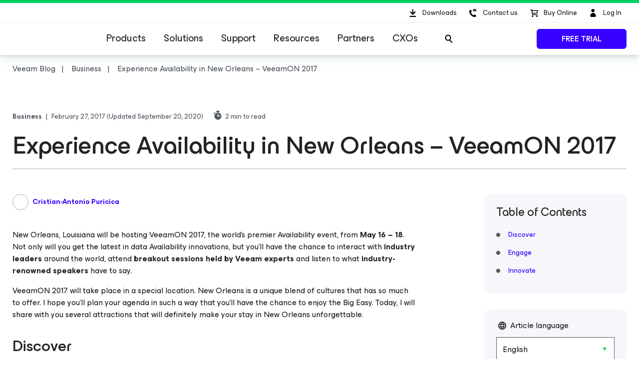

--- FILE ---
content_type: text/html; charset=UTF-8
request_url: https://www.veeam.com/blog/experience-availability-new-orleans-veeamon-2017.html
body_size: 36674
content:
<!doctype html>
<html lang="en" data-locale="en">
<head>
    <meta charset="UTF-8">
    <!-- title is in seo pack plugin-->
    <meta http-equiv="X-UA-Compatible" content="IE=edge,chrome=1">
    <meta name="viewport" content="width=device-width,initial-scale=1.0">

    <link rel="icon" href="//img.veeam.com/favicon/favicon-16x16.ico" sizes="16x16"/>
    <link rel="icon" href="//img.veeam.com/favicon/favicon-16x16.png" sizes="16x16"/>
    <link rel="icon" href="//img.veeam.com/favicon/favicon-32x32.png" sizes="32x32"/>
    <link rel="icon" href="//img.veeam.com/favicon/favicon-57x57.png" sizes="57x57"/>
    <link rel="icon" href="//img.veeam.com/favicon/favicon-76x76.png" sizes="76x76"/>
    <link rel="icon" href="//img.veeam.com/favicon/favicon-128x128.png" sizes="128x128"/>
    <link rel="icon" href="//img.veeam.com/favicon/favicon-192x192.png" sizes="192x192"/>
    <link rel="icon" href="//img.veeam.com/favicon/favicon-228x228.png" sizes="228x228"/>
    <!-- Android -->
    <link rel="shortcut icon" href="//img.veeam.com/favicon/favicon-196x196.png" sizes="196x196"/>
    <!-- iOS -->
    <link rel="apple-touch-icon" href="//img.veeam.com/favicon/favicon-120x120.png" sizes="120x120"/>
    <link rel="apple-touch-icon" href="//img.veeam.com/favicon/favicon-152x152.png" sizes="152x152"/>
    <link rel="apple-touch-icon" href="//img.veeam.com/favicon/favicon-180x180.png" sizes="180x180"/>

    <link href="https://www.veeam.com/blog/feed" title="Veeam Software Official Blog RSS Feed" type="application/rss+xml" rel="alternate">
    <link href="https://www.veeam.com/blog/feed/atom" title="Veeam Software Official Blog Atom Feed" type="application/atom+xml" rel="alternate">
    
    <link rel="preload" href="https://css.veeam.com/fonts/es-build-family/web/ES-Build.woff2" as="font" type="font/woff2" crossorigin="anonymous">

    <meta name='robots' content='index, follow, max-image-preview:large, max-snippet:-1, max-video-preview:-1' />
<link rel="alternate" hreflang="en" href="https://www.veeam.com/blog/experience-availability-new-orleans-veeamon-2017.html" />
<link rel="alternate" hreflang="de" href="https://www.veeam.com/blog/de/experience-availability-new-orleans-veeamon-2017.html" />
<link rel="alternate" hreflang="it" href="https://www.veeam.com/blog/it/experience-availability-new-orleans-veeamon-2017.html" />
<link rel="alternate" hreflang="fr" href="https://www.veeam.com/blog/fr/experience-availability-new-orleans-veeamon-2017.html" />
<link rel="alternate" hreflang="x-default" href="https://www.veeam.com/blog/experience-availability-new-orleans-veeamon-2017.html" />

	<!-- This site is optimized with the Yoast SEO plugin v23.7 - https://yoast.com/wordpress/plugins/seo/ -->
	<title>Experience Availability in New Orleans – VeeamON 2017</title>
	<link rel="canonical" href="https://www.veeam.com/blog/experience-availability-new-orleans-veeamon-2017.html" />
	<meta property="og:locale" content="en_US" />
	<meta property="og:type" content="article" />
	<meta property="og:title" content="Experience Availability in New Orleans – VeeamON 2017" />
	<meta property="og:description" content="New Orleans, Louisiana will be hosting VeeamON 2017, the world’s premier Availability event, from May 16 – 18. Not only will you get the latest in data Availability innovations, but you’ll have the chance to interact with industry leaders around the world, attend breakout sessions held by Veeam experts and listen to what industry-renowned speakers have to say.  VeeamON 2017 will take place in a special location. New Orleans is a unique blend of cultures that has so much to offer. I hope you’ll plan your agenda in such a way that you’ll have the chance to enjoy the Big Easy. Today, I will share with you several attractions that will definitely make your stay in New Orleans unforgettable." />
	<meta property="og:url" content="https://www.veeam.com/blog/experience-availability-new-orleans-veeamon-2017.html" />
	<meta property="og:site_name" content="Veeam Software Official Blog" />
	<meta property="article:publisher" content="https://www.facebook.com/VeeamSoftware" />
	<meta property="article:published_time" content="2017-02-27T15:05:44+00:00" />
	<meta property="article:modified_time" content="2020-09-20T16:40:53+00:00" />
	<meta property="og:image" content="https://img.veeam.com/blog/wp-content/uploads/2017/02/05135842/1600x800-cristi-aeroport.png" />
	<meta property="og:image:width" content="1600" />
	<meta property="og:image:height" content="800" />
	<meta property="og:image:type" content="image/png" />
	<meta name="author" content="Cristian-Antonio Puricica" />
	<meta name="twitter:card" content="summary_large_image" />
	<meta name="twitter:creator" content="@veeam" />
	<meta name="twitter:site" content="@veeam" />
	<meta name="twitter:label1" content="Written by" />
	<meta name="twitter:data1" content="Cristian-Antonio Puricica" />
	<meta name="twitter:label2" content="Est. reading time" />
	<meta name="twitter:data2" content="2 minutes" />
	<script type="application/ld+json" class="yoast-schema-graph">{"@context":"https://schema.org","@graph":[{"@type":["Article","BlogPosting"],"@id":"https://www.veeam.com/blog/experience-availability-new-orleans-veeamon-2017.html#article","isPartOf":{"@id":"https://www.veeam.com/blog/experience-availability-new-orleans-veeamon-2017.html"},"author":{"name":"Cristian-Antonio Puricica","@id":"https://www.veeam.com/blog/#/schema/person/eeccad12f8d4600a6d4dc3e3de2e2708"},"headline":"Experience Availability in New Orleans – VeeamON 2017","datePublished":"2017-02-27T15:05:44+00:00","dateModified":"2020-09-20T16:40:53+00:00","mainEntityOfPage":{"@id":"https://www.veeam.com/blog/experience-availability-new-orleans-veeamon-2017.html"},"wordCount":435,"commentCount":0,"publisher":{"@id":"https://www.veeam.com/blog/#organization"},"articleSection":["Business"],"inLanguage":"en-US","potentialAction":[{"@type":"CommentAction","name":"Comment","target":["https://www.veeam.com/blog/experience-availability-new-orleans-veeamon-2017.html#respond"]}]},{"@type":"WebPage","@id":"https://www.veeam.com/blog/experience-availability-new-orleans-veeamon-2017.html","url":"https://www.veeam.com/blog/experience-availability-new-orleans-veeamon-2017.html","name":"Experience Availability in New Orleans – VeeamON 2017","isPartOf":{"@id":"https://www.veeam.com/blog/#website"},"datePublished":"2017-02-27T15:05:44+00:00","dateModified":"2020-09-20T16:40:53+00:00","breadcrumb":{"@id":"https://www.veeam.com/blog/experience-availability-new-orleans-veeamon-2017.html#breadcrumb"},"inLanguage":"en-US","potentialAction":[{"@type":"ReadAction","target":["https://www.veeam.com/blog/experience-availability-new-orleans-veeamon-2017.html"]}]},{"@type":"BreadcrumbList","@id":"https://www.veeam.com/blog/experience-availability-new-orleans-veeamon-2017.html#breadcrumb","itemListElement":[{"@type":"ListItem","position":1,"name":"Home","item":"https://www.veeam.com/blog"},{"@type":"ListItem","position":2,"name":"Experience Availability in New Orleans – VeeamON 2017"}]},{"@type":"WebSite","@id":"https://www.veeam.com/blog/#website","url":"https://www.veeam.com/blog/","name":"Veeam Software Official Blog","description":"Availability technologies overviews and discussions. News, thoughts &amp; updates about Veeam solutions.","publisher":{"@id":"https://www.veeam.com/blog/#organization"},"potentialAction":[{"@type":"SearchAction","target":{"@type":"EntryPoint","urlTemplate":"https://www.veeam.com/blog/?s={search_term_string}"},"query-input":{"@type":"PropertyValueSpecification","valueRequired":true,"valueName":"search_term_string"}}],"inLanguage":"en-US"},{"@type":"Organization","@id":"https://www.veeam.com/blog/#organization","name":"Veeam Software","alternateName":"Veeam","url":"https://www.veeam.com/blog/","logo":{"@type":"ImageObject","inLanguage":"en-US","@id":"https://www.veeam.com/blog/#/schema/logo/image/","url":"https://img.veeam.com/blog/wp-content/uploads/2023/12/14175024/blog-logo2.png","contentUrl":"https://img.veeam.com/blog/wp-content/uploads/2023/12/14175024/blog-logo2.png","width":803,"height":803,"caption":"Veeam Software"},"image":{"@id":"https://www.veeam.com/blog/#/schema/logo/image/"},"sameAs":["https://www.facebook.com/VeeamSoftware","https://x.com/veeam","https://instagram.com/veeam_software/","https://www.linkedin.com/companies/veeam-software","https://www.youtube.com/user/YouVeeam","https://en.wikipedia.org/wiki/Veeam"]},{"@type":"Person","@id":"https://www.veeam.com/blog/#/schema/person/eeccad12f8d4600a6d4dc3e3de2e2708","name":"Cristian-Antonio Puricica","image":{"@type":"ImageObject","inLanguage":"en-US","@id":"https://www.veeam.com/blog/#/schema/person/image/","url":"https://secure.gravatar.com/avatar/ad516503a11cd5ca435acc9bb6523536?s=96","contentUrl":"https://secure.gravatar.com/avatar/ad516503a11cd5ca435acc9bb6523536?s=96","caption":"Cristian-Antonio Puricica"},"description":"Cristian-Antonio is a Veeam Specialist certified in Oracle database design and programming with SQL. His background in IT Technology and Web Development, along with his passion for new technologies, have driven his interest in virtualization and cloud computing. Cristian-Antonio is enthusiastic on sharing his experience and new findings with the IT community. Follow Cristian-Antonio on LinkedIn","sameAs":["https://www.veeam.com"],"url":"https://www.veeam.com/blog/author/cristian-puricica"}]}</script>
	<!-- / Yoast SEO plugin. -->


<style id='classic-theme-styles-inline-css' type='text/css'>
/*! This file is auto-generated */
.wp-block-button__link{color:#fff;background-color:#32373c;border-radius:9999px;box-shadow:none;text-decoration:none;padding:calc(.667em + 2px) calc(1.333em + 2px);font-size:1.125em}.wp-block-file__button{background:#32373c;color:#fff;text-decoration:none}
</style>
<style id='global-styles-inline-css' type='text/css'>
:root{--wp--preset--aspect-ratio--square: 1;--wp--preset--aspect-ratio--4-3: 4/3;--wp--preset--aspect-ratio--3-4: 3/4;--wp--preset--aspect-ratio--3-2: 3/2;--wp--preset--aspect-ratio--2-3: 2/3;--wp--preset--aspect-ratio--16-9: 16/9;--wp--preset--aspect-ratio--9-16: 9/16;--wp--preset--color--black: #000000;--wp--preset--color--cyan-bluish-gray: #abb8c3;--wp--preset--color--white: #ffffff;--wp--preset--color--pale-pink: #f78da7;--wp--preset--color--vivid-red: #cf2e2e;--wp--preset--color--luminous-vivid-orange: #ff6900;--wp--preset--color--luminous-vivid-amber: #fcb900;--wp--preset--color--light-green-cyan: #7bdcb5;--wp--preset--color--vivid-green-cyan: #00d084;--wp--preset--color--pale-cyan-blue: #8ed1fc;--wp--preset--color--vivid-cyan-blue: #0693e3;--wp--preset--color--vivid-purple: #9b51e0;--wp--preset--gradient--vivid-cyan-blue-to-vivid-purple: linear-gradient(135deg,rgba(6,147,227,1) 0%,rgb(155,81,224) 100%);--wp--preset--gradient--light-green-cyan-to-vivid-green-cyan: linear-gradient(135deg,rgb(122,220,180) 0%,rgb(0,208,130) 100%);--wp--preset--gradient--luminous-vivid-amber-to-luminous-vivid-orange: linear-gradient(135deg,rgba(252,185,0,1) 0%,rgba(255,105,0,1) 100%);--wp--preset--gradient--luminous-vivid-orange-to-vivid-red: linear-gradient(135deg,rgba(255,105,0,1) 0%,rgb(207,46,46) 100%);--wp--preset--gradient--very-light-gray-to-cyan-bluish-gray: linear-gradient(135deg,rgb(238,238,238) 0%,rgb(169,184,195) 100%);--wp--preset--gradient--cool-to-warm-spectrum: linear-gradient(135deg,rgb(74,234,220) 0%,rgb(151,120,209) 20%,rgb(207,42,186) 40%,rgb(238,44,130) 60%,rgb(251,105,98) 80%,rgb(254,248,76) 100%);--wp--preset--gradient--blush-light-purple: linear-gradient(135deg,rgb(255,206,236) 0%,rgb(152,150,240) 100%);--wp--preset--gradient--blush-bordeaux: linear-gradient(135deg,rgb(254,205,165) 0%,rgb(254,45,45) 50%,rgb(107,0,62) 100%);--wp--preset--gradient--luminous-dusk: linear-gradient(135deg,rgb(255,203,112) 0%,rgb(199,81,192) 50%,rgb(65,88,208) 100%);--wp--preset--gradient--pale-ocean: linear-gradient(135deg,rgb(255,245,203) 0%,rgb(182,227,212) 50%,rgb(51,167,181) 100%);--wp--preset--gradient--electric-grass: linear-gradient(135deg,rgb(202,248,128) 0%,rgb(113,206,126) 100%);--wp--preset--gradient--midnight: linear-gradient(135deg,rgb(2,3,129) 0%,rgb(40,116,252) 100%);--wp--preset--font-size--small: 13px;--wp--preset--font-size--medium: 20px;--wp--preset--font-size--large: 36px;--wp--preset--font-size--x-large: 42px;--wp--preset--spacing--20: 0.44rem;--wp--preset--spacing--30: 0.67rem;--wp--preset--spacing--40: 1rem;--wp--preset--spacing--50: 1.5rem;--wp--preset--spacing--60: 2.25rem;--wp--preset--spacing--70: 3.38rem;--wp--preset--spacing--80: 5.06rem;--wp--preset--shadow--natural: 6px 6px 9px rgba(0, 0, 0, 0.2);--wp--preset--shadow--deep: 12px 12px 50px rgba(0, 0, 0, 0.4);--wp--preset--shadow--sharp: 6px 6px 0px rgba(0, 0, 0, 0.2);--wp--preset--shadow--outlined: 6px 6px 0px -3px rgba(255, 255, 255, 1), 6px 6px rgba(0, 0, 0, 1);--wp--preset--shadow--crisp: 6px 6px 0px rgba(0, 0, 0, 1);}:where(.is-layout-flex){gap: 0.5em;}:where(.is-layout-grid){gap: 0.5em;}body .is-layout-flex{display: flex;}.is-layout-flex{flex-wrap: wrap;align-items: center;}.is-layout-flex > :is(*, div){margin: 0;}body .is-layout-grid{display: grid;}.is-layout-grid > :is(*, div){margin: 0;}:where(.wp-block-columns.is-layout-flex){gap: 2em;}:where(.wp-block-columns.is-layout-grid){gap: 2em;}:where(.wp-block-post-template.is-layout-flex){gap: 1.25em;}:where(.wp-block-post-template.is-layout-grid){gap: 1.25em;}.has-black-color{color: var(--wp--preset--color--black) !important;}.has-cyan-bluish-gray-color{color: var(--wp--preset--color--cyan-bluish-gray) !important;}.has-white-color{color: var(--wp--preset--color--white) !important;}.has-pale-pink-color{color: var(--wp--preset--color--pale-pink) !important;}.has-vivid-red-color{color: var(--wp--preset--color--vivid-red) !important;}.has-luminous-vivid-orange-color{color: var(--wp--preset--color--luminous-vivid-orange) !important;}.has-luminous-vivid-amber-color{color: var(--wp--preset--color--luminous-vivid-amber) !important;}.has-light-green-cyan-color{color: var(--wp--preset--color--light-green-cyan) !important;}.has-vivid-green-cyan-color{color: var(--wp--preset--color--vivid-green-cyan) !important;}.has-pale-cyan-blue-color{color: var(--wp--preset--color--pale-cyan-blue) !important;}.has-vivid-cyan-blue-color{color: var(--wp--preset--color--vivid-cyan-blue) !important;}.has-vivid-purple-color{color: var(--wp--preset--color--vivid-purple) !important;}.has-black-background-color{background-color: var(--wp--preset--color--black) !important;}.has-cyan-bluish-gray-background-color{background-color: var(--wp--preset--color--cyan-bluish-gray) !important;}.has-white-background-color{background-color: var(--wp--preset--color--white) !important;}.has-pale-pink-background-color{background-color: var(--wp--preset--color--pale-pink) !important;}.has-vivid-red-background-color{background-color: var(--wp--preset--color--vivid-red) !important;}.has-luminous-vivid-orange-background-color{background-color: var(--wp--preset--color--luminous-vivid-orange) !important;}.has-luminous-vivid-amber-background-color{background-color: var(--wp--preset--color--luminous-vivid-amber) !important;}.has-light-green-cyan-background-color{background-color: var(--wp--preset--color--light-green-cyan) !important;}.has-vivid-green-cyan-background-color{background-color: var(--wp--preset--color--vivid-green-cyan) !important;}.has-pale-cyan-blue-background-color{background-color: var(--wp--preset--color--pale-cyan-blue) !important;}.has-vivid-cyan-blue-background-color{background-color: var(--wp--preset--color--vivid-cyan-blue) !important;}.has-vivid-purple-background-color{background-color: var(--wp--preset--color--vivid-purple) !important;}.has-black-border-color{border-color: var(--wp--preset--color--black) !important;}.has-cyan-bluish-gray-border-color{border-color: var(--wp--preset--color--cyan-bluish-gray) !important;}.has-white-border-color{border-color: var(--wp--preset--color--white) !important;}.has-pale-pink-border-color{border-color: var(--wp--preset--color--pale-pink) !important;}.has-vivid-red-border-color{border-color: var(--wp--preset--color--vivid-red) !important;}.has-luminous-vivid-orange-border-color{border-color: var(--wp--preset--color--luminous-vivid-orange) !important;}.has-luminous-vivid-amber-border-color{border-color: var(--wp--preset--color--luminous-vivid-amber) !important;}.has-light-green-cyan-border-color{border-color: var(--wp--preset--color--light-green-cyan) !important;}.has-vivid-green-cyan-border-color{border-color: var(--wp--preset--color--vivid-green-cyan) !important;}.has-pale-cyan-blue-border-color{border-color: var(--wp--preset--color--pale-cyan-blue) !important;}.has-vivid-cyan-blue-border-color{border-color: var(--wp--preset--color--vivid-cyan-blue) !important;}.has-vivid-purple-border-color{border-color: var(--wp--preset--color--vivid-purple) !important;}.has-vivid-cyan-blue-to-vivid-purple-gradient-background{background: var(--wp--preset--gradient--vivid-cyan-blue-to-vivid-purple) !important;}.has-light-green-cyan-to-vivid-green-cyan-gradient-background{background: var(--wp--preset--gradient--light-green-cyan-to-vivid-green-cyan) !important;}.has-luminous-vivid-amber-to-luminous-vivid-orange-gradient-background{background: var(--wp--preset--gradient--luminous-vivid-amber-to-luminous-vivid-orange) !important;}.has-luminous-vivid-orange-to-vivid-red-gradient-background{background: var(--wp--preset--gradient--luminous-vivid-orange-to-vivid-red) !important;}.has-very-light-gray-to-cyan-bluish-gray-gradient-background{background: var(--wp--preset--gradient--very-light-gray-to-cyan-bluish-gray) !important;}.has-cool-to-warm-spectrum-gradient-background{background: var(--wp--preset--gradient--cool-to-warm-spectrum) !important;}.has-blush-light-purple-gradient-background{background: var(--wp--preset--gradient--blush-light-purple) !important;}.has-blush-bordeaux-gradient-background{background: var(--wp--preset--gradient--blush-bordeaux) !important;}.has-luminous-dusk-gradient-background{background: var(--wp--preset--gradient--luminous-dusk) !important;}.has-pale-ocean-gradient-background{background: var(--wp--preset--gradient--pale-ocean) !important;}.has-electric-grass-gradient-background{background: var(--wp--preset--gradient--electric-grass) !important;}.has-midnight-gradient-background{background: var(--wp--preset--gradient--midnight) !important;}.has-small-font-size{font-size: var(--wp--preset--font-size--small) !important;}.has-medium-font-size{font-size: var(--wp--preset--font-size--medium) !important;}.has-large-font-size{font-size: var(--wp--preset--font-size--large) !important;}.has-x-large-font-size{font-size: var(--wp--preset--font-size--x-large) !important;}
:where(.wp-block-post-template.is-layout-flex){gap: 1.25em;}:where(.wp-block-post-template.is-layout-grid){gap: 1.25em;}
:where(.wp-block-columns.is-layout-flex){gap: 2em;}:where(.wp-block-columns.is-layout-grid){gap: 2em;}
:root :where(.wp-block-pullquote){font-size: 1.5em;line-height: 1.6;}
</style>
<link rel='stylesheet' id='wpml-blocks-css'  href='https://www.veeam.com/blog/wp-content/plugins/sitepress-multilingual-cms/dist/css/blocks/styles.css?ver=4.6.3' type='text/css' media='all' />
<link rel='stylesheet' id='frontend_style-css'  href='https://css.veeam.com/blog/styles/blog_51134238736039b99017cfec70428021.css?ver=6.6.2' type='text/css' media='all' />
<noscript><style>.lazyload[data-src]{display:none !important;}</style></noscript><style>.lazyload{background-image:none !important;}.lazyload:before{background-image:none !important;}</style><link rel="amphtml" href="https://www.veeam.com/blog/experience-availability-new-orleans-veeamon-2017.html?amp=1"><link rel="icon" href="https://img.veeam.com/blog/wp-content/uploads/2023/12/14182530/favicon-228x228-1-120x120.png" sizes="32x32" />
<link rel="icon" href="https://img.veeam.com/blog/wp-content/uploads/2023/12/14182530/favicon-228x228-1.png" sizes="192x192" />
<link rel="apple-touch-icon" href="https://img.veeam.com/blog/wp-content/uploads/2023/12/14182530/favicon-228x228-1.png" />
<meta name="msapplication-TileImage" content="https://img.veeam.com/blog/wp-content/uploads/2023/12/14182530/favicon-228x228-1.png" />

    <style>
        html, body {margin: 0; padding: 0;}
    </style>
</head>

<body class="post-template-default single single-post postid-64187 single-format-standard hp redesign2019">


<div>
    </div>


<div class="header">
<header class="header-component js-header-component">
    <div class="header-component__container">

        <div class="header-component__top additional-info">
            <div class="header-component__wrapper">
                <div class="header-component__text-message">
                                    </div>

                
<div class="header-component__user-controls ">
    <div class="header__download">
        <a href="/downloads.html?ad=top-sub-menu" class="site-control site-control--with-text">
            <svg class="site-control__icon" viewBox="0 0 40 40" xmlns="http://www.w3.org/2000/svg">
                <path d="M15.4835 28.0437C14.874 28.0437 14.3816 27.5471 14.3816 26.9326C14.3816 26.318 14.874 25.8215 15.4835 25.8215H26.502C27.1115 25.8215 27.6038 26.318 27.6038 26.9326C27.6038 27.5471 27.1115 28.0437 26.502 28.0437H15.4835ZM21.7709 23.2728C21.3405 23.7069 20.6415 23.7069 20.2111 23.2728L15.8037 18.8284C15.3733 18.3944 15.3733 17.6895 15.8037 17.2555C16.2341 16.8215 16.9331 16.8215 17.3635 17.2555L19.8909 19.8041V13.5992C19.8909 12.9846 20.3833 12.4881 20.9927 12.4881C21.6022 12.4881 22.0946 12.9846 22.0946 13.5992V19.8041L24.622 17.2555C25.0524 16.8215 25.7514 16.8215 26.1818 17.2555C26.6122 17.6895 26.6122 18.3944 26.1818 18.8284L21.7744 23.2728H21.7709Z"></path>
            </svg>
            <span class="site-control__text">Downloads</span>
        </a>
    </div>

    <div class="js-header-contact-us header__contact-us">
        <a href="javascript:void(0);" class="js-header-contact-us-toggle site-control" onclick="dataLayer.push({'event': 'VeeamEvent', 'eventCategory': 'Button', 'eventAction': 'click', 'eventLabel': 'Call Veeam', 'eventContext': 'Header'});">
            <svg class="site-control__icon" xmlns="http://www.w3.org/2000/svg" viewBox="0 0 40 40">
                <path fill-rule="evenodd" clip-rule="evenodd" d="M23.7941 14.0561C23.7536 14.0951 23.6725 14.0951 23.5915 14.0561L20.67 12.1654C20.8328 12.0107 21.076 11.895 21.3191 11.895H26.0672C26.3111 11.895 26.5542 11.9724 26.7163 12.1654L23.7941 14.0561ZM26.5675 24.7731L26.6647 24.9588V24.9581C27.0538 25.4208 27.0538 26.1613 26.5667 26.7168C26.0804 27.2724 25.4961 27.8272 24.7173 28.105H24.6201C21.4068 28.105 18.2908 26.7168 16.2461 24.3104C12.7403 20.5158 12.8376 15.9814 13.1294 15.5179C13.6171 14.8702 14.2014 14.3147 14.883 13.9448C14.9802 13.852 15.0775 13.7599 15.272 13.7599C15.7583 13.7599 16.2461 13.852 16.6351 14.1297L16.8304 14.2226C17.3174 14.5004 17.8037 17.3688 17.8037 17.5545C17.7065 18.0172 17.3167 18.3878 16.2461 19.2204C16.7324 20.3308 17.3167 21.3491 18.1935 22.2746C19.0696 23.2 20.1409 23.9398 21.3088 24.5882C21.5394 24.4129 21.7372 24.2583 21.9101 24.1233C22.4674 23.6881 22.7647 23.4558 23.0617 23.3849H23.257C23.2976 23.4044 23.4582 23.4523 23.6884 23.521C24.5562 23.78 26.4132 24.3341 26.5675 24.7731ZM24.038 14.7892L26.9595 12.8602H27V15.9084C27 16.2945 26.6751 16.6032 26.2698 16.6032H21.1975C20.7908 16.6032 20.4666 16.2945 20.4666 15.9084V12.8595L23.3476 14.7892C23.4537 14.8463 23.5723 14.8761 23.6928 14.8761C23.8133 14.8761 23.9319 14.8463 24.038 14.7892Z"></path>
            </svg>
            <span class="site-control__text">Contact us</span>
        </a>
        <div class="site-dropdown">
            <div class="site-dropdown__inner">
                <div class="control-close-dropdown">
                    <a tabindex="-1" class="js-close-site-dropdown control-close-dropdown__button site-control">
                        <i class="control-close-dropdown__icon"></i>
                        <span class="control-close-dropdown__text">Close</span>
                    </a>
                </div>

                <div class="site-dropdown__title">
                    Contact Us                </div>

                <a href="/salesinc.html?ad=Call_Veeam_Contact_Sales" class="site-dropdown__item" onclick="dataLayer.push
({'event': 'VeeamEvent', 'eventCategory': 'Button', 'eventAction': 'click', 'eventLabel': 'Call Veeam_Contact Sales', 'eventContext': 'Header'});">Contact Sales</a>
                <a href="/support.html?ad=Call_Veeam_Technical_Support" class="site-dropdown__item" onclick="dataLayer.push
({'event': 'VeeamEvent', 'eventCategory': 'Button', 'eventAction': 'click', 'eventLabel': 'Call Veeam_Technical Support', 'eventContext': 'Header'});">Technical Support</a>
            </div>
        </div>
    </div>

    <div class="header__shop">
        <a href="https://store.veeam.com/1620/purl-store?ad=top-sub-menu" class="site-control site-control--with-text">
            <svg class="site-control__icon" xmlns="http://www.w3.org/2000/svg" viewBox="0 0 40 40">
                <path fill-rule="evenodd" clip-rule="evenodd" d="M13 13.75C13 13.3358 13.3544 13 13.7917 13H16.1667C16.5574 13 16.8897 13.2701 16.9491 13.636L17.0894 14.5H28.0417C28.2901 14.5 28.5241 14.6105 28.6737 14.7984C28.8233 14.9862 28.8711 15.2298 28.8029 15.456L27.2195 20.706C27.1224 21.028 26.8118 21.25 26.4583 21.25H18.1856L18.4292 22.75H27.25C27.6872 22.75 28.0417 23.0858 28.0417 23.5C28.0417 23.9142 27.6872 24.25 27.25 24.25H17.75C17.3593 24.25 17.027 23.9799 16.9675 23.614L16.4955 20.7072C16.4775 20.6477 16.467 20.5852 16.4652 20.5206L15.6429 15.4573C15.6249 15.3977 15.6144 15.3351 15.6126 15.2705L15.4875 14.5H13.7917C13.3544 14.5 13 14.1642 13 13.75ZM17.333 16L17.942 19.75H25.8612L26.9921 16H17.333ZM16.1667 26.5C16.1667 25.6715 16.8756 25 17.75 25C18.6244 25 19.3333 25.6715 19.3333 26.5C19.3333 27.3284 18.6244 28 17.75 28C16.8756 28 16.1667 27.3284 16.1667 26.5ZM24.875 26.5C24.875 25.6716 25.5839 25 26.4583 25C27.3328 25 28.0417 25.6716 28.0417 26.5C28.0417 27.3284 27.3328 28 26.4583 28C25.5839 28 24.875 27.3284 24.875 26.5Z"></path>
            </svg>
            <span class="site-control__text">Buy Online</span>
        </a>
    </div>

    <div class="js-header-profile header__profle">
        <span class="js-header-profile-data hidden"></span>
                    <a href="/message.html" class="site-control site-control--with-text" onclick="dataLayer.push
({'event': 'VeeamEvent', 'eventCategory': 'Button', 'eventAction': 'click', 'eventLabel': 'Sign In', 'eventContext': 'Header'});">
                <svg class="site-control__icon" viewBox="0 0 40 40" xmlns="http://www.w3.org/2000/svg">
                    <ellipse cx="19.6678" cy="15.3146" rx="3.31457" ry="3.31457"></ellipse>
                    <path d="M25.6348 25.5898C25.6348 28.7018 23.112 27.91 20 27.91C16.888 27.91 14.3652 28.7018 14.3652 25.5898C14.3652 22.4778 16.888 19.9551 20 19.9551C23.112 19.9551 25.6348 22.4778 25.6348 25.5898Z"></path>
                </svg>
                <span class="site-control__text">Log In</span>
            </a>
            </div>

    <div class="hamburger-button site-control">
        <i class="hamburger-button__icon"></i>
        <span class="hamburger-button__text">Menu</span>
    </div>
</div>

            </div>
        </div>

        <div class="header-component__main-navigation">
            <div class="header-component__wrapper">
                <div class="header-component__item--logo-desktop logo">
                    <a class="logo__link" href="/" itemprop="url">
                        <img src="[data-uri]" class="logo__img lazyload" alt="Veeam Logo" width="164" height="48" data-src="//img.veeam.com/layout/2023/veeam.svg" decoding="async" data-eio-rwidth="164" data-eio-rheight="48" /><noscript><img src="//img.veeam.com/layout/2023/veeam.svg" class="logo__img" alt="Veeam Logo" width="164" height="48" data-eio="l" /></noscript>
                    </a>
                </div>

                <div class="header-component__navigation">
                    
<nav class="main-navigation">
    <ul class="main-navigation__items-container">

                    
            
            <li class="main-navigation__item" data-drop="products">
                <a href="javascript:void(0);" class="main-navigation__item-title">Products</a>
                <div class="main-navigation__submenu">
                                            <nav class="navigation-tabs js-navigation-tabs"
                             style="--navigation-tabs-background: #eef4f6">
                            <div class="navigation-tabs__container">
                                <div class="navigation-tabs__list">
                                                                            <button class="navigation-tabs__button navigation-tabs__button--active" data-index="0-products">
                                            <span class="navigation-tabs__button-title">Veeam Portfolio</span>
                                                                                    </button>
                                                                            <button class="navigation-tabs__button " data-index="1-products">
                                            <span class="navigation-tabs__button-title">Data Resilience By Veeam</span>
                                                                                    </button>
                                                                            <button class="navigation-tabs__button " data-index="2-products">
                                            <span class="navigation-tabs__button-title">Free Community Editions</span>
                                                                                    </button>
                                                                            <button class="navigation-tabs__button " data-index="3-products">
                                            <span class="navigation-tabs__button-title">How To Buy</span>
                                                                                    </button>
                                                                    </div>

                                <div class="navigation-tabs__content-container">
                                                                            <div class="navigation-tabs__content navigation-tabs__content--active" data-index="0-products" >
                                                                                            
                                                <div class="main-navigation__col-4">
                                                                                                                                                                        
<div class="list-of-links list-of-links--small-padding">
            <div class="list-of-links__title ">Veeam Data Platform</div>
            
    <ul class="list-of-links__links-container">
                                    
                                    <li class="list-of-links__links-item ">
                        <a
                            class="list-of-links__link caption"
                            href="/products/veeam-data-platform.html?ad=menu-products-portfolio"
                                                    >
                                                        <span>Self-managed data protection software for hybrid and multi-cloud environments</span>                                                            <i class="list-of-links__icon icon-svg-next-arrow-menu"></i>
                                                    </a>
                                            </li>
                
                            
                                    <li class="list-of-links__links-item ">
                        <a
                            class="list-of-links__link "
                            href="/products/veeam-data-platform/software-appliance.html?ad=menu-products-portfolio"
                                                    >
                                                        <span>Veeam Software Appliance</span>                                                    </a>
                                                    <p class="list-of-links__caption caption">
                                Simple to deploy, secure from day one, managed from anywhere                            </p>
                                            </li>
                
                        </ul>
</div>
                                                                                                                                                                                                                                
<div class="list-of-links ">
                <div class="list-of-links__section-title">Platform Editions</div>
        
    <ul class="list-of-links__links-container">
                                    
                                    <li class="list-of-links__links-item ">
                        <a
                            class="list-of-links__link "
                            href="/products/veeam-data-platform/premium-edition.html?ad=menu-products-portfolio"
                                                    >
                                                        <span>Premium</span>                                                    </a>
                                                    <p class="list-of-links__caption caption">
                                Backup, Recovery, Data Insights & Resilience                            </p>
                                            </li>
                
                            
                                    <li class="list-of-links__links-item ">
                        <a
                            class="list-of-links__link "
                            href="/products/veeam-data-platform/advanced-edition.html?ad=menu-products-portfolio"
                                                    >
                                                        <span>Advanced</span>                                                    </a>
                                                    <p class="list-of-links__caption caption">
                                Secure Backup, Recovery & Data Insights                            </p>
                                            </li>
                
                            
                                    <li class="list-of-links__links-item ">
                        <a
                            class="list-of-links__link "
                            href="/products/veeam-data-platform/foundation-edition.html?ad=menu-products-portfolio"
                                                    >
                                                        <span>Foundation</span>                                                    </a>
                                                    <p class="list-of-links__caption caption">
                                Secure Backup with Instant Recovery                            </p>
                                            </li>
                
                            
                                    <li class="list-of-links__links-item ">
                        <a
                            class="list-of-links__link "
                            href="/products/veeam-data-platform/essentials.html?ad=menu-products-portfolio"
                                                    >
                                                        <span>Essentials</span>                                                    </a>
                                                    <p class="list-of-links__caption caption">
                                Backup, Recovery & Insights for Small Business                            </p>
                                            </li>
                
                        </ul>
</div>
                                                                                                                                                            </div>
                                                                                            
                                                <div class="main-navigation__col-4">
                                                                                                                                                                        
<div class="list-of-links list-of-links--small-padding">
            <div class="list-of-links__title ">Veeam Data Cloud</div>
            
    <ul class="list-of-links__links-container">
                                    
                                    <li class="list-of-links__links-item ">
                        <a
                            class="list-of-links__link caption"
                            href="/products/veeam-data-cloud.html?ad=menu-products-portfolio"
                                                    >
                                                        <span>Veeam-hosted backup and storage <br class="hidden-md-down">services</span>                                                            <i class="list-of-links__icon icon-svg-next-arrow-menu"></i>
                                                    </a>
                                            </li>
                
                        </ul>
</div>
                                                                                                                                                                                                                                
<div class="list-of-links ">
            
    <ul class="list-of-links__links-container">
                                    
                                    <li class="list-of-links__links-item ">
                        <a
                            class="list-of-links__link "
                            href="/products/saas/backup-microsoft-office-365.html?ad=menu-products-portfolio"
                                                    >
                                                        Backup Service <i>for Microsoft 365</i>                                                    </a>
                                            </li>
                
                            
                                    <li class="list-of-links__links-item ">
                        <a
                            class="list-of-links__link "
                            href="/products/saas/microsoft-entra-id-backup-service.html?ad=menu-products-portfolio"
                                                    >
                                                        Backup Service <i>for Microsoft Entra ID</i>                                                    </a>
                                            </li>
                
                            
                                    <li class="list-of-links__links-item ">
                        <a
                            class="list-of-links__link "
                            href="/products/cloud/azure-backup.html?ad=menu-products-portfolio"
                                                    >
                                                        Backup Service <i>for Microsoft Azure</i>                                                    </a>
                                            </li>
                
                            
                                    <li class="list-of-links__links-item ">
                        <a
                            class="list-of-links__link "
                            href="/products/saas/salesforce-backup-service.html?ad=menu-products-portfolio"
                                                    >
                                                        Backup Service <i>for Salesforce</i>                                                    </a>
                                            </li>
                
                            
                                    <li class="list-of-links__links-item ">
                        <a
                            class="list-of-links__link "
                            href="/products/veeam-data-cloud/cloud-storage-vault.html?ad=menu-products-portfolio"
                                                    >
                                                        Vault Cloud Storage                                                    </a>
                                            </li>
                
                        </ul>
</div>
                                                                                                                                                            </div>
                                                                                            
                                                <div class="main-navigation__col-4">
                                                                                                                                                                        
<div class="list-of-links list-of-links--small-padding">
            <div class="list-of-links__title ">Workload Specific</div>
                    <div class="list-of-links__caption">Solutions for individual applications</div>
    
    <ul class="list-of-links__links-container">
                                    
                                    <li class="list-of-links__links-item ">
                        <a
                            class="list-of-links__link "
                            href="/products/saas/backup-microsoft-office-365.html?ad=menu-products-portfolio"
                                                    >
                                                        Backup <i>for Microsoft 365</i>                                                    </a>
                                            </li>
                
                            
                                    <li class="list-of-links__links-item ">
                        <a
                            class="list-of-links__link "
                            href="/products/saas/microsoft-entra-id-backup.html?ad=menu-products-portfolio"
                                                    >
                                                        Backup <i>for Microsoft Entra ID</i>                                                    </a>
                                            </li>
                
                            
                                    <li class="list-of-links__links-item ">
                        <a
                            class="list-of-links__link "
                            href="/products/saas/salesforce-backup-service.html?ad=menu-products-portfolio"
                                                    >
                                                        Backup <i>for Salesforce</i>                                                    </a>
                                            </li>
                
                            
                                    <li class="list-of-links__links-item ">
                        <a
                            class="list-of-links__link "
                            href="/products/cloud/kubernetes-data-protection.html?ad=menu-products-portfolio"
                                                    >
                                                        Backup <i>for Kubernetes</i>                                                    </a>
                                            </li>
                
                            
                                    <li class="list-of-links__links-item ">
                        <a
                            class="list-of-links__link "
                            href="/products/cloud/aws-backup.html?ad=menu-products-portfolio"
                                                    >
                                                        Backup <i>for AWS</i>                                                    </a>
                                            </li>
                
                            
                                    <li class="list-of-links__links-item ">
                        <a
                            class="list-of-links__link "
                            href="/products/cloud/azure-backup.html?ad=menu-products-portfolio"
                                                    >
                                                        Backup <i>for Microsoft Azure</i>                                                    </a>
                                            </li>
                
                            
                                    <li class="list-of-links__links-item ">
                        <a
                            class="list-of-links__link "
                            href="/products/cloud/google-cloud-backup.html?ad=menu-products-portfolio"
                                                    >
                                                        Backup <i>for Google Cloud</i>                                                    </a>
                                            </li>
                
                        </ul>
</div>
                                                                                                                                                            </div>
                                                                                                                                        <div class="main-navigation__col-12">
                                                    <div class="main-navigation__banner main-navigation__banner--vault-bg main-navigation__banner--dark-text" >
                                                        <div class="main-navigation__banner-wrapper">
                                                            <div class="main-navigation__banner-content">
                                                                <p class="main-navigation__banner-title"><span class="main-navigation__banner-subtitle">NEW RELEASE</span><br/><b class="like-title">Veeam Data Platform v13</b></p>
                                                                <p class="main-navigation__banner-subtitle">Simplify operations and strengthen security with Veeam's most intelligent and secure release yet</p>
                                                                                                                            </div>
                                                            <div class="main-navigation__banner-cta">
                                                                <a href="https://go.veeam.com/new-data-platform?ad=menu-products-portfolio" target="_blank" onclick="dataLayer.push({'event': 'VeeamEvent', 'eventCategory': 'button – promo banner', 'eventAction': 'click', 'eventLabel': 'explore now'})" class="button-primary-white button-small">Explore now</a>
                                                            </div>
                                                        </div>
                                                    </div>
                                                </div>
                                                                                    </div>
                                                                            <div class="navigation-tabs__content " data-index="1-products" >
                                                                                            
                                                <div class="main-navigation__col-4">
                                                                                                                                                                        
<div class="list-of-links ">
            
    <ul class="list-of-links__links-container">
                                    
                                    <li class="list-of-links__links-item list-of-links__links-item--no-top-padding list-of-links__links-item--no-bottom-padding">
                        <a
                            class="list-of-links__link caption"
                            href="/products/veeam-portfolio.html?ad=menu-products-portfolio-data-resilience"
                                                    >
                                                        <span>Comprehensive data resilience for hybrid, multi-cloud and SaaS data</span>                                                            <i class="list-of-links__icon icon-svg-next-arrow-menu"></i>
                                                    </a>
                                            </li>
                
                        </ul>
</div>
                                                                                                                                                                                                                                
<div class="menu-chart menu-chart--en menu-chart--hidden-mobile">
        
                    <div class="menu-chart__image">
                            <a href="/products/veeam-portfolio.html?ad=menu-product-data-resilience-diagram">
                    <img src="[data-uri]" width="100%" alt="Veeam diagram" data-src="https://cdn.veeam.com/content/dam/veeam/en/public/images/menu_vdp_diagramm.png.web.1920.1920.webp" decoding="async" class="lazyload"><noscript><img src="https://cdn.veeam.com/content/dam/veeam/en/public/images/menu_vdp_diagramm.png.web.1920.1920.webp" width="100%" alt="Veeam diagram" data-eio="l"></noscript>
                </a>
                    </div>
    
    
    </div>
                                                                                                                                                            </div>
                                                                                            
                                                <div class="main-navigation__col-4">
                                                                                                                                                                        
<div class="list-of-links ">
            
    <ul class="list-of-links__links-container">
                                    
                                    <li class="list-of-links__links-item list-of-links__links-item--no-top-padding">
                        <a
                            class="list-of-links__link "
                            href="/products/veeam-portfolio/data-backup.html?ad=menu-products-portfolio-data-resilience"
                                                    >
                                                        <span>Data Backup</span>                                                    </a>
                                                    <p class="list-of-links__caption caption">
                                Automated backup solutions that evolve across platforms and locations​                            </p>
                                            </li>
                
                            
                                    <li class="list-of-links__links-item ">
                        <a
                            class="list-of-links__link "
                            href="/products/veeam-portfolio/data-recovery.html?ad=menu-products-portfolio-data-resilience"
                                                    >
                                                        <span>Data Recovery</span>                                                    </a>
                                                    <p class="list-of-links__caption caption">
                                Plan, test, automate, and scale recovery operations to defy any disruption                            </p>
                                            </li>
                
                            
                                    <li class="list-of-links__links-item ">
                        <a
                            class="list-of-links__link "
                            href="/products/veeam-portfolio/data-portability.html?ad=menu-products-portfolio-data-resilience"
                                                    >
                                                        Data Portability                                                    </a>
                                                    <p class="list-of-links__caption caption">
                                Move and store your data wherever you need it with no vendor lock-in                            </p>
                                            </li>
                
                            
                                    <li class="list-of-links__links-item ">
                        <a
                            class="list-of-links__link "
                            href="/products/veeam-portfolio/data-security.html?ad=menu-products-portfolio-data-resilience"
                                                    >
                                                        <span>Data Security</span>                                                    </a>
                                                    <p class="list-of-links__caption caption">
                                Zero-Trust Solutions to protect, detect, react and recover your data                            </p>
                                            </li>
                
                            
                                    <li class="list-of-links__links-item ">
                        <a
                            class="list-of-links__link "
                            href="/products/veeam-portfolio/data-intelligence.html?ad=menu-products-portfolio-data-resilience"
                                                    >
                                                        <span>Data Intelligence</span>                                                    </a>
                                                    <p class="list-of-links__caption caption">
                                AI-powered tools to automate analysis, enhance decisions, and stay secure                            </p>
                                            </li>
                
                        </ul>
</div>
                                                                                                                                                            </div>
                                                                                                                                </div>
                                                                            <div class="navigation-tabs__content " data-index="2-products" >
                                                                                            
                                                <div class="main-navigation__col-4">
                                                                                                                                                                        
<div class="list-of-links ">
            <div class="list-of-links__title ">Hybrid And Multi-Cloud</div>
            
    <ul class="list-of-links__links-container">
                                    
                                    <li class="list-of-links__links-item ">
                        <a
                            class="list-of-links__link "
                            href="/products/free/backup-recovery.html?ad=menu-products-portfolio-free"
                                                    >
                                                        Veeam Backup &amp; Replication CE                                                    </a>
                                            </li>
                
                        </ul>
</div>
                                                                                                                                                                                                                                <div class="menu-spacer" style="height: 84px"></div>
                                                                                                                                                                                                                                
<div class="menu-chart menu-chart--en ">
        
    
    
            <div class="menu-chart__cta">
                                                                                    <div class="menu-chart__cta__button ">
                        <a class="button-tertiary-blue "
                           href="/products/downloads.html?ad=menu-products-portfolio-free" onclick="dataLayer.push({'event': 'VeeamEvent', 'eventCategory': 'link - navigation - link - navigation - products-portfolio-free', 'eventAction': 'click', 'eventLabel': 'all free tools'})"
                            >All Free Tools</a>
                    </div>
                                    </div>
    </div>
                                                                                                                                                            </div>
                                                                                            
                                                <div class="main-navigation__col-4">
                                                                                                                                                                        
<div class="list-of-links ">
            <div class="list-of-links__title ">Cloud</div>
            
    <ul class="list-of-links__links-container">
                                    
                                    <li class="list-of-links__links-item ">
                        <a
                            class="list-of-links__link "
                            href="/products/cloud/aws-backup.html?ad=menu-products-portfolio-free"
                                                    >
                                                        Veeam Backup for AWS Free                                                    </a>
                                            </li>
                
                            
                                    <li class="list-of-links__links-item ">
                        <a
                            class="list-of-links__link "
                            href="/products/cloud/azure-backup.html?ad=menu-products-portfolio-free"
                                                    >
                                                        Veeam Backup for Microsoft Azure Free                                                    </a>
                                            </li>
                
                            
                                    <li class="list-of-links__links-item ">
                        <a
                            class="list-of-links__link "
                            href="/products/cloud/google-cloud-backup.html?ad=menu-products-portfolio-free"
                                                    >
                                                        Veeam Backup for Google Cloud Free                                                    </a>
                                            </li>
                
                            
                                    <li class="list-of-links__links-item ">
                        <a
                            class="list-of-links__link "
                            href="/products/free/kubernetes.html?ad=menu-products-portfolio-free"
                                                    >
                                                        Veeam Kasten Free                                                    </a>
                                            </li>
                
                        </ul>
</div>
                                                                                                                                                            </div>
                                                                                            
                                                <div class="main-navigation__col-4">
                                                                                                                                                                        
<div class="list-of-links ">
            <div class="list-of-links__title ">Saas</div>
            
    <ul class="list-of-links__links-container">
                                    
                                    <li class="list-of-links__links-item ">
                        <a
                            class="list-of-links__link "
                            href="/free-backup-microsoft-office-365.html?ad=menu-products-portfolio-free"
                                                    >
                                                        Veeam Microsoft 365 CE                                                    </a>
                                            </li>
                
                            
                                    <li class="list-of-links__links-item ">
                        <a
                            class="list-of-links__link "
                            href="/products/free/insights-microsoft-office-365.html?ad=menu-products-portfolio-free"
                                                    >
                                                        Veeam Insights <i>for Microsoft 365</i>                                                    </a>
                                            </li>
                
                            
                                    <li class="list-of-links__links-item ">
                        <a
                            class="list-of-links__link "
                            href="/free-salesforce-backup.html?ad=menu-products-portfolio-free"
                                                    >
                                                        Veeam Salesforce CE                                                    </a>
                                            </li>
                
                        </ul>
</div>
                                                                                                                                                            </div>
                                                                                                                                </div>
                                                                            <div class="navigation-tabs__content " data-index="3-products" >
                                                                                            
                                                <div class="main-navigation__col-4">
                                                                                                                                                                        
<div class="menu-chart menu-chart--en menu-chart--bordered">
            <div class="menu-chart__title">Veeam Data Platform</div>
                <div class="menu-chart__text"><span>Self-managed data protection software for hybrid and multi-cloud environments</span></div>
    
    
    
            <div class="menu-chart__cta">
                                                                                    <div class="menu-chart__cta__button ">
                        <a class="button-tertiary-blue button-tertiary-blue--small"
                           href="/products/veeam-data-platform/enterprise-packaging-pricing-options.html?ad=menu-products-portfolio-htb" onclick="dataLayer.push({'event': 'VeeamEvent', 'eventCategory': 'link - navigation - link - navigation - products-portfolio-htb', 'eventAction': 'click', 'eventLabel': 'packaging and purchasing options'})"
                            >Packaging & Enterprise Editions</a>
                    </div>
                                    </div>
    </div>
                                                                                                                                                                                                                                <div class="menu-spacer" style="height: 18px"></div>
                                                                                                                                                            </div>
                                                                                            
                                                <div class="main-navigation__col-4">
                                                                                                                                                                        
<div class="menu-chart menu-chart--en menu-chart--no-br menu-chart--bordered">
            <div class="menu-chart__title">Veeam Data Cloud</div>
                <div class="menu-chart__text"><span>Veeam-hosted backup and storage <br class="hidden-md-down">services</span></div>
    
    
    
            <div class="menu-chart__cta">
                                                                                    <div class="menu-chart__cta__button ">
                        <a class="button-tertiary-blue button-tertiary-blue--small"
                           href="/products/veeam-data-cloud/purchasing-options.html?ad=menu-products-portfolio-htb" onclick="dataLayer.push({'event': 'VeeamEvent', 'eventCategory': 'link - navigation - link - navigation - products-portfolio-htb', 'eventAction': 'click', 'eventLabel': 'purchasing options'})"
                            >Purchasing Options</a>
                    </div>
                                    </div>
    </div>
                                                                                                                                                            </div>
                                                                                            
                                                <div class="main-navigation__col-4">
                                                                                                                                                                        
<div class="menu-chart menu-chart--en menu-chart--small-padding menu-chart--bordered">
            <div class="menu-chart__title">All Products</div>
        
    
    
            <div class="menu-chart__cta">
                                                                                    <div class="menu-chart__cta__button ">
                        <a class="button-tertiary-blue button-tertiary-blue--small"
                           href="/partners/find-a-partner.html?ad=menu-products-portfolio-htb" onclick="dataLayer.push({'event': 'VeeamEvent', 'eventCategory': 'link - navigation - link - navigation - products-portfolio-htb', 'eventAction': 'click', 'eventLabel': 'find a reseller'})"
                            >Find a Reseller</a>
                    </div>
                                                                                                    <div class="menu-chart__cta__button ">
                        <a class="button-tertiary-blue button-tertiary-blue--small"
                           href="https://store.veeam.com/1620/purl-store?ad=menu-products-portfolio-htb" onclick="dataLayer.push({'event': 'VeeamEvent', 'eventCategory': 'link - navigation - link - navigation - products-portfolio-htb', 'eventAction': 'click', 'eventLabel': 'buy online store'})"
                            >Buy Online</a>
                    </div>
                                    </div>
    </div>
                                                                                                                                                            </div>
                                                                                                                                </div>
                                                                    </div>
                            </div>
                        </nav>
                                    </div>
            </li>

                                
            
            <li class="main-navigation__item" data-drop="solutions">
                <a href="javascript:void(0);" class="main-navigation__item-title">Solutions</a>
                <div class="main-navigation__submenu">
                                        <div class="main-navigation__submenu-container">
                        <div class="main-navigation__row">
                                                                                        
                                <div class="main-navigation__col-3 main-navigation--space-above-xs">
                                    
                                        
                                        
                                            
                                                
                                                
<div class="list-of-links ">
            <div class="list-of-links__title ">Use Case</div>
            
    <ul class="list-of-links__links-container">
                                    
                                    <li class="list-of-links__links-item ">
                        <a
                            class="list-of-links__link "
                            href="/solutions/data-security/ransomware-backup.html?ad=menu-solutions"
                                                    >
                                                        Ransomware Backup & Recovery                                                    </a>
                                            </li>
                
                            
                                    <li class="list-of-links__links-item ">
                        <a
                            class="list-of-links__link "
                            href="/solutions/hybrid-cloud-backup.html?ad=menu-solutions"
                                                    >
                                                        Hybrid Cloud                                                    </a>
                                            </li>
                
                        </ul>
</div>
                                            
                                    
                                        
                                        
                                            
                                                
                                                
<div class="list-of-links ">
            <div class="list-of-links__title ">Industries</div>
            
    <ul class="list-of-links__links-container">
                                    
                                    <li class="list-of-links__links-item ">
                        <a
                            class="list-of-links__link "
                            href="/solutions/industry/government.html?ad=menu-solutions"
                                                    >
                                                        Government                                                    </a>
                                            </li>
                
                            
                                    <li class="list-of-links__links-item ">
                        <a
                            class="list-of-links__link "
                            href="/solutions/industry/education.html?ad=menu-solutions"
                                                    >
                                                        Education                                                    </a>
                                            </li>
                
                            
                                    <li class="list-of-links__links-item ">
                        <a
                            class="list-of-links__link "
                            href="/solutions/industry/financial-services.html?ad=menu-solutions"
                                                    >
                                                        Financial Services & Insurance                                                    </a>
                                            </li>
                
                            
                                    <li class="list-of-links__links-item ">
                        <a
                            class="list-of-links__link "
                            href="/solutions/industry/healthcare.html?ad=menu-solutions"
                                                    >
                                                        Healthcare                                                    </a>
                                            </li>
                
                            
                
                        </ul>
</div>
                                            
                                    
                                </div>
                                                            
                                <div class="main-navigation__col-3 main-navigation--space-above-xs">
                                    
                                        
                                        
                                            
                                                
                                                
<div class="list-of-links ">
            <div class="list-of-links__title ">Business Type</div>
            
    <ul class="list-of-links__links-container">
                                    
                                    <li class="list-of-links__links-item ">
                        <a
                            class="list-of-links__link "
                            href="//solutions/enterprise.html?ad=menu-solutions-business-type"
                                                    >
                                                        Enterprise                                                    </a>
                                            </li>
                
                            
                                    <li class="list-of-links__links-item ">
                        <a
                            class="list-of-links__link "
                            href="/solutions/small-business.html?ad=menu-solutions-business-type"
                                                    >
                                                        Small Business                                                    </a>
                                            </li>
                
                            
                                    <li class="list-of-links__links-item ">
                        <a
                            class="list-of-links__link "
                            href="/solutions/service-providers.html?ad=menu-solutions-business-type"
                                                    >
                                                        Service Provider                                                    </a>
                                            </li>
                
                        </ul>
</div>
                                            
                                    
                                        
                                        
                                            
                                                
                                                
<div class="list-of-links ">
            <div class="list-of-links__title ">Services</div>
            
    <ul class="list-of-links__links-container">
                                    
                                    <li class="list-of-links__links-item ">
                        <a
                            class="list-of-links__link "
                            href="/solutions/services/cyber-extortion-readiness-and-response.html?ad=menu-solutions"
                                                    >
                                                        Cyber Extortion Response                                                    </a>
                                            </li>
                
                            
                                    <li class="list-of-links__links-item ">
                        <a
                            class="list-of-links__link "
                            href="/products/veeam-data-platform/cyber-secure.html?ad=menu-solutions"
                                                    >
                                                        Cyber Secure Program                                                    </a>
                                            </li>
                
                        </ul>
</div>
                                            
                                    
                                </div>
                                                            
                                <div class="main-navigation__col-3 main-navigation--space-above-xs">
                                    
                                        
                                        
                                            
                                                
                                                
<div class="list-of-links ">
            <div class="list-of-links__title ">Alliance Technologies</div>
            
    <ul class="list-of-links__links-container">
                                    
                                    <li class="list-of-links__links-item ">
                        <a
                            class="list-of-links__link "
                            href="/solutions/alliance-partner.html?ad=menu-solutions"
                                                    >
                                                        See All Veeam Alliance Partners                                                            <i class="list-of-links__icon icon-svg-next-arrow-menu"></i>
                                                    </a>
                                            </li>
                
                            
                                    <li class="list-of-links__links-item ">
                        <a
                            class="list-of-links__link "
                            href="/solutions/alliance-partner/aws.html?ad=menu-solutions"
                                                    >
                                                        AWS                                                    </a>
                                            </li>
                
                            
                                    <li class="list-of-links__links-item ">
                        <a
                            class="list-of-links__link "
                            href="/solutions/alliance-partner/cisco.html?ad=menu-solutions"
                                                    >
                                                        Cisco                                                    </a>
                                            </li>
                
                            
                                    <li class="list-of-links__links-item ">
                        <a
                            class="list-of-links__link "
                            href="/solutions/alliance-partner/google.html?ad=menu-solutions"
                                                    >
                                                        Google                                                    </a>
                                            </li>
                
                            
                                    <li class="list-of-links__links-item ">
                        <a
                            class="list-of-links__link "
                            href="/solutions/alliance-partner/hpe.html?ad=menu-solutions"
                                                    >
                                                        HPE                                                    </a>
                                            </li>
                
                            
                                    <li class="list-of-links__links-item ">
                        <a
                            class="list-of-links__link "
                            href="/solutions/alliance-partner/lenovo.html?ad=menu-solutions"
                                                    >
                                                        Lenovo                                                    </a>
                                            </li>
                
                            
                                    <li class="list-of-links__links-item ">
                        <a
                            class="list-of-links__link "
                            href="/solutions/alliance-partner/microsoft.html?ad=menu-solutions"
                                                    >
                                                        Microsoft                                                    </a>
                                            </li>
                
                            
                                    <li class="list-of-links__links-item ">
                        <a
                            class="list-of-links__link "
                            href="/solutions/alliance-partner/vmware.html?ad=menu-solutions"
                                                    >
                                                        VMware                                                    </a>
                                            </li>
                
                            
                                    <li class="list-of-links__links-item ">
                        <a
                            class="list-of-links__link "
                            href="/solutions/alliance-partner/integrations-qualifications.html?ad=menu-solutions"
                                                    >
                                                        Alliance Partner Integrations & Qualifications                                                    </a>
                                            </li>
                
                        </ul>
</div>
                                            
                                    
                                </div>
                                                            
                                <div class="main-navigation__col-3 main-navigation--space-above-xs">
                                    
                                        
                                        
                                            
                                                <div class="list-of-links--custom">

                                                    <div class="list-of-links__title">Environment</div>
                                                    <ul class="list-of-links__links-container">

                                                                                                                    <li class="list-of-links__links-item">
                                                                <span>Cloud</span>
                                                                                                                                                                                                                                                                                                                                                        <a class="list-of-links__link-inline" href="/products/cloud/aws-backup.html?ad=menu-solutions" >AWS</a>
                                                                                                                                                                                                                                                                                                                                                                                                                                                                                                    <a class="list-of-links__link-inline" href="/products/cloud/azure-backup.html?ad=menu-solutions" >Azure</a>
                                                                                                                                                                                                                                                                                                                                                                                                                                                                                                    <a class="list-of-links__link-inline" href="/products/cloud/google-cloud-backup.html?ad=menu-solutions" >Google</a>
                                                                                                                                                                                                                                                                                                                                                                                                                                                                                                    <a class="list-of-links__link-inline" href="/products/cloud/kubernetes-data-protection.html?ad=menu-solutions" >Kubernetes</a>
                                                                                                                                                                                                                                                                        </li>
                                                                                                                    <li class="list-of-links__links-item">
                                                                <span>Virtual</span>
                                                                                                                                                                                                                                                                                                                                                        <a class="list-of-links__link-inline" href="/products/virtual/vmware-backup-recovery.html?ad=menu-solutions" >VMware</a>
                                                                                                                                                                                                                                                                                                                                                                                                                                                                                                    <a class="list-of-links__link-inline" href="/products/virtual/hyper-v-backup-recovery.html?ad=menu-solutions" >Hyper-V</a>
                                                                                                                                                                                                                                                                                                                                                                                                                                                                                                    <a class="list-of-links__link-inline" href="/products/virtual/nutanix-backup-recovery.html?ad=menu-solutions" >Nutanix AHV</a>
                                                                                                                                                                                                                                                                                                                                                                                                                                                                                                    <a class="list-of-links__link-inline" href="/products/virtual/kvm-backup-recovery.html?ad=menu-solutions" >Oracle Linux VM</a>
                                                                                                                                                                                                                                                                                                                                                                                                                                                                                                    <a class="list-of-links__link-inline" href="/products/virtual/kvm-backup-recovery.html?ad=menu-solutions" >RHV</a>
                                                                                                                                                                                                                                                                                                                                                                                                                                                                                                    <a class="list-of-links__link-inline" href="/products/virtual/proxmox-backup-recovery.html?ad=menu-solutions" >Proxmox</a>
                                                                                                                                                                                                                                                                                                                                                                                                                                                                                                    <a class="list-of-links__link-inline" href="/products/virtual/scale-computing-backup-recovery.html?ad=menu-solutions" >Scale Computing</a>
                                                                                                                                                                                                                                                                        </li>
                                                                                                                    <li class="list-of-links__links-item">
                                                                <span>Physical</span>
                                                                                                                                                                                                                                                                                                                                                        <a class="list-of-links__link-inline" href="/products/physical/windows-backup-recovery.html?ad=menu-solutions" >Windows</a>
                                                                                                                                                                                                                                                                                                                                                                                                                                                                                                    <a class="list-of-links__link-inline" href="/products/physical/linux-backup-recovery.html?ad=menu-solutions" >Linux</a>
                                                                                                                                                                                                                                                                                                                                                                                                                                                                                                    <a class="list-of-links__link-inline" href="/products/physical/mac-backup-recovery.html?ad=menu-solutions" >MacOS</a>
                                                                                                                                                                                                                                                                                                                                                                                                                                                                                                    <a class="list-of-links__link-inline" href="/products/physical/ibm-aix-oracle-solaris-backup-recovery.html?ad=menu-solutions" >Unix</a>
                                                                                                                                                                                                                                                                                                                                                                                                                                                                                                    <a class="list-of-links__link-inline" href="/products/physical/nas-backup-recovery.html?ad=menu-solutions" >NAS</a>
                                                                                                                                                                                                                                                                        </li>
                                                                                                                    <li class="list-of-links__links-item">
                                                                <span>Apps</span>
                                                                                                                                                                                                                                                                                                                                                        <a class="list-of-links__link-inline" href="/products/applications/explorers-microsoft-backup-recovery.html?ad=menu-solutions" >Microsoft</a>
                                                                                                                                                                                                                                                                                                                                                                                                                                                                                                    <a class="list-of-links__link-inline" href="/products/applications/oracle-backup-recovery.html?ad=menu-solutions" >Oracle</a>
                                                                                                                                                                                                                                                                                                                                                                                                                                                                                                    <a class="list-of-links__link-inline" href="/products/applications/sap-hana-backup-recovery.html?ad=menu-solutions" >SAP Hana</a>
                                                                                                                                                                                                                                                                                                                                                                                                                                                                                                    <a class="list-of-links__link-inline" href="/products/physical/linux-backup-recovery.html?ad=menu-solutions" >PostgreSQL</a>
                                                                                                                                                                                                                                                                                                                                                                                                                                                                                                    <a class="list-of-links__link-inline" href="/products/applications/mongodb-backup-recovery.html?ad=menu-solutions" >MongoDB</a>
                                                                                                                                                                                                                                                                        </li>
                                                                                                                    <li class="list-of-links__links-item">
                                                                <span>SaaS</span>
                                                                                                                                                                                                                                                                                                                                                        <a class="list-of-links__link-inline" href="/products/saas/backup-microsoft-office-365.html?ad=menu-solutions" >Microsoft 365</a>
                                                                                                                                                                                                                                                                                                                                                                                                                                                                                                        <br/>
                                                                                                                                                <a class="list-of-links__link-inline" href="/products/saas/microsoft-entra-id-backup.html?ad=menu-solutions" >Microsoft Entra ID</a>
                                                                                                                                                                                                                                                                                                                                                                                                                                                                                                    <a class="list-of-links__link-inline" href="/products/saas/salesforce-backup.html?ad=menu-solutions" >Salesforce</a>
                                                                                                                                                                                                                                                                        </li>
                                                        
                                                    </ul>
                                                </div>

                                            
                                    
                                </div>
                                                    </div>
                    </div>
                                    </div>
            </li>

                                
            
            <li class="main-navigation__item" data-drop="support">
                <a href="javascript:void(0);" class="main-navigation__item-title">Support</a>
                <div class="main-navigation__submenu">
                                        <div class="main-navigation__submenu-container">
                        <div class="main-navigation__row">
                                                                                        
                                <div class="main-navigation__col-4 main-navigation--space-above-xs">
                                    
                                        
                                        
                                            
                                                
                                                
<div class="list-of-links ">
            <div class="list-of-links__title ">Get Support</div>
            
    <ul class="list-of-links__links-container">
                                    
                                    <li class="list-of-links__links-item ">
                        <a
                            class="list-of-links__link "
                            href="/support.html?ad=menu-support"
                                                    >
                                                        Support                                                            <i class="list-of-links__icon icon-svg-next-arrow-menu"></i>
                                                    </a>
                                            </li>
                
                            
                                    <li class="list-of-links__links-item ">
                        <a
                            class="list-of-links__link "
                            href="https://my.veeam.com/open-case/step-1?ad=menu-support"
                                                    >
                                                        Open a Case                                                    </a>
                                            </li>
                
                            
                                    <li class="list-of-links__links-item ">
                        <a
                            class="list-of-links__link "
                            href="https://my.veeam.com/my-cases?ad=menu-support"
                                                    >
                                                        Track Your Case                                                    </a>
                                            </li>
                
                            
                                    <li class="list-of-links__links-item ">
                        <a
                            class="list-of-links__link "
                            href="/legal/support-policy.html?ad=menu-support"
                                                    >
                                                        Support Policy                                                    </a>
                                            </li>
                
                        </ul>
</div>
                                            
                                    
                                        
                                        
                                            
                                                
                                                
<div class="list-of-links ">
            <div class="list-of-links__title ">Renewals Center</div>
            
    <ul class="list-of-links__links-container">
                                    
                                    <li class="list-of-links__links-item ">
                        <a
                            class="list-of-links__link "
                            href="/products/buy/renewal.html?ad=menu-support"
                                                    >
                                                        Renewals                                                    </a>
                                            </li>
                
                        </ul>
</div>
                                            
                                    
                                        
                                        
                                            
                                                
                                                
<div class="list-of-links ">
            <div class="list-of-links__title ">Services</div>
            
    <ul class="list-of-links__links-container">
                                    
                                    <li class="list-of-links__links-item ">
                        <a
                            class="list-of-links__link "
                            href="/customer-success.html?ad=menu-support"
                                                    >
                                                        Veeam Customer Success                                                    </a>
                                            </li>
                
                        </ul>
</div>
                                            
                                    
                                </div>
                                                            
                                <div class="main-navigation__col-4 main-navigation--space-above-xs">
                                    
                                        
                                        
                                            
                                                
                                                
<div class="list-of-links ">
            <div class="list-of-links__title ">Training & Education</div>
            
    <ul class="list-of-links__links-container">
                                    
                                    <li class="list-of-links__links-item ">
                        <a
                            class="list-of-links__link "
                            href="/support/training/veeam-university.html?ad=menu-support"
                                                    >
                                                        Veeam University                                                    </a>
                                            </li>
                
                            
                                    <li class="list-of-links__links-item ">
                        <a
                            class="list-of-links__link "
                            href="/support/training/kubernetes-learning.html?ad=menu-support"
                                                    >
                                                        Kubernetes Learning Portal                                                    </a>
                                            </li>
                
                        </ul>
</div>
                                            
                                    
                                        
                                        
                                            
                                                
                                                
<div class="list-of-links ">
            <div class="list-of-links__title ">Support Resources</div>
            
    <ul class="list-of-links__links-container">
                                    
                                    <li class="list-of-links__links-item ">
                        <a
                            class="list-of-links__link "
                            href="/veeam-data-cloud/change-log.html?ad=menu-support"
                                                    >
                                                        Veeam Data Cloud Changelog                                                    </a>
                                            </li>
                
                            
                                    <li class="list-of-links__links-item ">
                        <a
                            class="list-of-links__link "
                            href="/support/help-center-technical-documentation.html?ad=menu-support"
                                                    >
                                                        Technical Documentation                                                    </a>
                                            </li>
                
                            
                                    <li class="list-of-links__links-item ">
                        <a
                            class="list-of-links__link "
                            href="/knowledge-base.html?ad=menu-support"
                                                    >
                                                        Knowledge Base                                                    </a>
                                            </li>
                
                            
                                    <li class="list-of-links__links-item ">
                        <a
                            class="list-of-links__link "
                            href="https://docs.kasten.io/?ad=menu-support"
                                                    >
                                                        Kasten Technical Documentation                                                            <i class="list-of-links__icon icon-svg-go-away-arrow"></i>
                                                    </a>
                                            </li>
                
                            
                                    <li class="list-of-links__links-item ">
                        <a
                            class="list-of-links__link "
                            href="https://kb.kasten.io/knowledge?ad=menu-support"
                                                    >
                                                        Kasten Knowledge Base                                                            <i class="list-of-links__icon icon-svg-go-away-arrow"></i>
                                                    </a>
                                            </li>
                
                        </ul>
</div>
                                            
                                    
                                </div>
                                                            
                                <div class="main-navigation__col-4 main-navigation--space-above-xs">
                                    
                                        
                                        
                                            
                                                
                                                
<div class="list-of-links ">
            <div class="list-of-links__title ">Downloads</div>
            
    <ul class="list-of-links__links-container">
                                    
                                    <li class="list-of-links__links-item ">
                        <a
                            class="list-of-links__link "
                            href="/products/downloads.html?ad=menu-support"
                                                    >
                                                        All Product Downloads                                                            <i class="list-of-links__icon icon-svg-next-arrow-menu"></i>
                                                    </a>
                                            </li>
                
                        </ul>
</div>
                                            
                                    
                                        
                                        
                                            
                                                
                                                
<div class="list-of-links ">
            <div class="list-of-links__title ">Community</div>
            
    <ul class="list-of-links__links-container">
                                    
                                    <li class="list-of-links__links-item ">
                        <a
                            class="list-of-links__link "
                            href="https://community.veeam.com/?ad=menu-support"
                                                    >
                                                        Community Resource Hub                                                    </a>
                                            </li>
                
                            
                                    <li class="list-of-links__links-item ">
                        <a
                            class="list-of-links__link "
                            href="/support/vanguard.html?ad=menu-support"
                                                    >
                                                        Community Experts                                                    </a>
                                            </li>
                
                            
                                    <li class="list-of-links__links-item ">
                        <a
                            class="list-of-links__link "
                            href="https://forums.veeam.com/?ad=menu-support"
                                                    >
                                                        R&D Forums                                                    </a>
                                            </li>
                
                        </ul>
</div>
                                            
                                    
                                </div>
                                                    </div>
                    </div>
                                    </div>
            </li>

                                
            
            <li class="main-navigation__item" data-drop="resources">
                <a href="javascript:void(0);" class="main-navigation__item-title">Resources</a>
                <div class="main-navigation__submenu">
                                        <div class="main-navigation__submenu-container">
                        <div class="main-navigation__row">
                                                                                        
                                <div class="main-navigation__col-4 main-navigation--space-above-xs">
                                    
                                        
                                        
                                            
                                                
                                                
<div class="list-of-links ">
            <div class="list-of-links__title ">Resource Library</div>
            
    <ul class="list-of-links__links-container">
                                    
                                    <li class="list-of-links__links-item ">
                        <a
                            class="list-of-links__link "
                            href="/resources/whitepapers.html?ad=menu-resources"
                                                    >
                                                        White Papers                                                    </a>
                                            </li>
                
                            
                                    <li class="list-of-links__links-item ">
                        <a
                            class="list-of-links__link "
                            href="/resources.html?content_types%5B%5D=solution-brief&page=1&ad=menu-resources"
                                                    >
                                                        Solution Briefs                                                    </a>
                                            </li>
                
                            
                                    <li class="list-of-links__links-item ">
                        <a
                            class="list-of-links__link "
                            href="/resources-analysts-reports.html?ad=menu-resources"
                                                    >
                                                        Analyst Reports                                                    </a>
                                            </li>
                
                            
                                    <li class="list-of-links__links-item ">
                        <a
                            class="list-of-links__link "
                            href="/resources.html?ad=menu-resources"
                                                    >
                                                        See All Resources                                                            <i class="list-of-links__icon icon-svg-next-arrow-menu"></i>
                                                    </a>
                                            </li>
                
                        </ul>
</div>
                                            
                                    
                                        
                                        
                                            
                                                
                                                
<div class="list-of-links ">
            <div class="list-of-links__title ">Customer Stories</div>
            
    <ul class="list-of-links__links-container">
                                    
                                    <li class="list-of-links__links-item ">
                        <a
                            class="list-of-links__link "
                            href="/resources/customer-stories.html?ad=menu-resources"
                                                    >
                                                        See All Stories                                                            <i class="list-of-links__icon icon-svg-next-arrow-menu"></i>
                                                    </a>
                                            </li>
                
                        </ul>
</div>
                                            
                                    
                                        
                                        
                                            
                                                
                                                
<div class="list-of-links ">
            <div class="list-of-links__title ">Blog</div>
            
    <ul class="list-of-links__links-container">
                                    
                                    <li class="list-of-links__links-item ">
                        <a
                            class="list-of-links__link "
                            href="/blog/?ad=menu-resources"
                                                    >
                                                        Veeam Blog                                                    </a>
                                            </li>
                
                        </ul>
</div>
                                            
                                    
                                        
                                        
                                            
                                                
                                                
<div class="list-of-links ">
            <div class="list-of-links__title ">Glossary</div>
            
    <ul class="list-of-links__links-container">
                                    
                                    <li class="list-of-links__links-item ">
                        <a
                            class="list-of-links__link "
                            href="/glossary.html?ad=menu-resources"
                                                    >
                                                        Veeam Glossary                                                    </a>
                                            </li>
                
                        </ul>
</div>
                                            
                                    
                                </div>
                                                            
                                <div class="main-navigation__col-4 main-navigation--space-above-xs">
                                    
                                        
                                        
                                            
                                                
                                                
<div class="list-of-links ">
            <div class="list-of-links__title ">Events & Webinars</div>
            
    <ul class="list-of-links__links-container">
                                    
                                    <li class="list-of-links__links-item ">
                        <a
                            class="list-of-links__link "
                            href="/veeamon?ad=menu-resources"
                                                    >
                                                        VeeamON                                                    </a>
                                            </li>
                
                            
                                    <li class="list-of-links__links-item ">
                        <a
                            class="list-of-links__link "
                            href="/resources/events.html?ad=menu-resources"
                                                    >
                                                        Events                                                    </a>
                                            </li>
                
                            
                                    <li class="list-of-links__links-item ">
                        <a
                            class="list-of-links__link "
                            href="/resources/webinars.html?ad=menu-resources"
                                                    >
                                                        Upcoming Webinars                                                    </a>
                                            </li>
                
                            
                                    <li class="list-of-links__links-item ">
                        <a
                            class="list-of-links__link "
                            href="/resources/videos.html?content_types[]=recorded-webinar&page=1&ad=menu-resources"
                                                    >
                                                        On-Demand Webinars                                                    </a>
                                            </li>
                
                        </ul>
</div>
                                            
                                    
                                        
                                        
                                            
                                                
                                                
<div class="list-of-links ">
            <div class="list-of-links__title ">Product Demos</div>
            
    <ul class="list-of-links__links-container">
                                    
                                    <li class="list-of-links__links-item ">
                        <a
                            class="list-of-links__link "
                            href="/products/veeam-data-platform/security-demos.html?ad=menu-resources"
                                                    >
                                                        On-Demand Platform Demo                                                    </a>
                                            </li>
                
                            
                                    <li class="list-of-links__links-item ">
                        <a
                            class="list-of-links__link "
                            href="/resources/product-demo.html?ad=menu-resources"
                                                    >
                                                        Upcoming Product Demos                                                    </a>
                                            </li>
                
                            
                                    <li class="list-of-links__links-item ">
                        <a
                            class="list-of-links__link "
                            href="/resources/videos.html?content_types%5B%5D=recorded-product-demo&ad=menu-resources"
                                                    >
                                                        On-Demand Product Demos                                                    </a>
                                            </li>
                
                        </ul>
</div>
                                            
                                    
                                </div>
                                                            
                                <div class="main-navigation__col-4 main-navigation--space-above-xs">
                                    
                                        
                                        
                                            
                                                
                                                
<div class="list-of-links ">
            <div class="list-of-links__title ">Resilience Benchmarking</div>
            
    <ul class="list-of-links__links-container">
                                    
                                    <li class="list-of-links__links-item ">
                        <a
                            class="list-of-links__link "
                            href="/data-resilience-maturity-model.html?ad=menu-resources"
                                                    >
                                                        Data Resilience Maturity Model                                                    </a>
                                            </li>
                
                        </ul>
</div>
                                            
                                    
                                        
                                        
                                            
                                                
                                                
<div class="list-of-links ">
            <div class="list-of-links__title ">Cyber Resiliency</div>
            
    <ul class="list-of-links__links-container">
                                    
                
                            
                                    <li class="list-of-links__links-item ">
                        <a
                            class="list-of-links__link "
                            href="/resource/video/cyber-resiliency.html?ad=menu-resources"
                                                    >
                                                        Cyber Resiliency Videos                                                    </a>
                                            </li>
                
                        </ul>
</div>
                                            
                                    
                                </div>
                                                    </div>
                    </div>
                                    </div>
            </li>

                                
            
            <li class="main-navigation__item" data-drop="partners">
                <a href="javascript:void(0);" class="main-navigation__item-title">Partners</a>
                <div class="main-navigation__submenu">
                                        <div class="main-navigation__submenu-container">
                        <div class="main-navigation__row">
                                                            <div class="main-navigation__col-12">
                                    <div class="list-of-links--standalone">
                                                                                <a
                                            class="list-of-links__link button-tertiary-blue"
                                            href="/partners/become-a-partner.html?ad=menu-partners"
                                                                                    >
                                            WHY PARTNER WITH VEEAM                                        </a>
                                    </div>
                                </div>
                                                                                        
                                <div class="main-navigation__col-4 ">
                                    
                                        
                                        
                                            
                                                
                                                
<div class="list-of-links ">
            <div class="list-of-links__title ">Become a Partner</div>
            
    <ul class="list-of-links__links-container">
                                    
                                    <li class="list-of-links__links-item ">
                        <a
                            class="list-of-links__link "
                            href="/partners/propartner.html?ad=menu-partners"
                                                    >
                                                        Value-Added Reseller                                                    </a>
                                            </li>
                
                            
                                    <li class="list-of-links__links-item ">
                        <a
                            class="list-of-links__link "
                            href="/become-a-partner/service-providers.html?ad=menu-partners"
                                                    >
                                                        Service Provider                                                    </a>
                                            </li>
                
                            
                                    <li class="list-of-links__links-item ">
                        <a
                            class="list-of-links__link "
                            href="/partners/global-systems-integrators.html?ad=menu-partners"
                                                    >
                                                        Global System Integrator                                                    </a>
                                            </li>
                
                            
                                    <li class="list-of-links__links-item ">
                        <a
                            class="list-of-links__link "
                            href="/partners/alliance-partner-technical-programs.html?ad=menu-partners"
                                                    >
                                                        Technology Alliance                                                    </a>
                                            </li>
                
                        </ul>
</div>
                                            
                                    
                                </div>
                                                            
                                <div class="main-navigation__col-4 ">
                                    
                                        
                                        
                                            
                                                
                                                
<div class="list-of-links ">
            <div class="list-of-links__title ">Find a Partner</div>
            
    <ul class="list-of-links__links-container">
                                    
                                    <li class="list-of-links__links-item ">
                        <a
                            class="list-of-links__link "
                            href="/partners/find-a-partner.html?ad=menu-partners"
                                                    >
                                                        Find a Partner                                                    </a>
                                            </li>
                
                        </ul>
</div>
                                            
                                    
                                </div>
                                                            
                                <div class="main-navigation__col-4 ">
                                    
                                        
                                        
                                            
                                                
                                                
<div class="list-of-links ">
            <div class="list-of-links__title ">Partner Resources</div>
            
    <ul class="list-of-links__links-container">
                                    
                                    <li class="list-of-links__links-item ">
                        <a
                            class="list-of-links__link "
                            href="https://propartner.veeam.com/?ad=menu-partners"
                                                    >
                                                        ProPartner Portal                                                    </a>
                                            </li>
                
                        </ul>
</div>
                                            
                                    
                                </div>
                                                    </div>
                    </div>
                                    </div>
            </li>

                                
            
            <li class="main-navigation__item" data-drop="cxos">
                <a href="javascript:void(0);" class="main-navigation__item-title">CXOs</a>
                <div class="main-navigation__submenu">
                                        <div class="main-navigation__submenu-container">
                        <div class="main-navigation__row">
                                                                                        
                                <div class="main-navigation__col-4 main-navigation--space-above-xs">
                                    
                                                                                    
<div class="menu-chart menu-chart--en menu-cxo-block menu-cxo-block__image">
                <div class="menu-chart__text"><p class="white">Veeam’s exclusive community that brings together a suite of experiences & resources for executive leaders.</p>
<p class="white">Gain access to: </p><ul class="white">
<li>Conversations between influential tech leaders</li>
<li>Meaningful connection and candid dialogue</li>
<li>Peer-to-peer collaborative problem-solving</li></ul></div>
    
    
    
    </div>
                                        
                                        
                                            
                                    
                                </div>
                                                            
                                <div class="main-navigation__col-4 main-navigation--space-above-xs">
                                    
                                                                                    
<div class="menu-chart menu-chart--en menu-chart--no-br menu-chart--bordered">
            <div class="menu-chart__title">Thought Leadership</div>
                <div class="menu-chart__text"><b>be: Ready</b> - Explore expert guidance, trends, and innovations at our leadership hub online​</div>
    
    
    
            <div class="menu-chart__cta">
                                                                                    <div class="menu-chart__cta__button ">
                        <a class="button-tertiary-blue button-tertiary-blue--small"
                           href="/cxo/thought-leadership.html?ad=menu-cxos" onclick="dataLayer.push({'event': 'VeeamEvent', 'eventCategory': 'link - navigation - link - navigation - CXOs', 'eventAction': 'click', 'eventLabel': 'Insights & Research For CXOs'})"
                            >Insights & Research For CXOs</a>
                    </div>
                                    </div>
    </div>
                                        
                                        
                                            
                                    
                                </div>
                                                            
                                <div class="main-navigation__col-4 main-navigation--space-above-xs">
                                    
                                                                                    
<div class="menu-chart menu-chart--en menu-chart--no-br menu-chart--bordered">
            <div class="menu-chart__title">Executive Exchange Events​</div>
                <div class="menu-chart__text">Networking, insights, and shared CXO experiences at exclusive events worldwide</div>
    
    
    
            <div class="menu-chart__cta">
                                                                                    <div class="menu-chart__cta__button ">
                        <a class="button-tertiary-blue button-tertiary-blue--small"
                           href="/cxo/events.html?ad=menu-cxos" onclick="dataLayer.push({'event': 'VeeamEvent', 'eventCategory': 'link - navigation - link - navigation - CXOs', 'eventAction': 'click', 'eventLabel': 'Events For CXOs'})"
                            >Events for CXOs</a>
                    </div>
                                    </div>
    </div>
                                        
                                        
                                            
                                    
                                </div>
                                                    </div>
                    </div>
                                    </div>
            </li>

                    
    </ul>
</nav>



                    
<nav class="adaptive-navigation">
    <div class="control-close-dropdown">
        <a tabindex="-1" class="js-close-mobile-menu control-close-dropdown__button">
            <i class="control-close-dropdown__icon"></i>
            <span class="control-close-dropdown__text">Close</span>
        </a>
    </div>
    <ul class="adaptive-navigation__items-container">
        <li class="adaptive-navigation__item">
            <div class="adaptive-navigation__title">Menu</div>
        </li>
        
        
        <li class="adaptive-navigation__item" data-drop="products">
                            <span class="adaptive-navigation__item-title">Products<i class="adaptive-navigation__item-arrow icon-svg-next-arrow-menu"></i></span>
                <nav class="adaptive-submenu">
                    <a class="adaptive-submenu__anchor"><i class="adaptive-navigation__item-arrow icon-svg-back-arrow-menu"></i>Products</a>
                    <div class="adaptive-submenu__container">
                        
                                                   <nav class="navigation-tabs js-navigation-tabs"
                                 style="--navigation-tabs-background: #fff">
                                <div class="navigation-tabs__container">
                                    <div class="navigation-tabs__content-container">
                                                                                    <button class="navigation-tabs__button" data-index="0-products-mobile">
                                                <span class="navigation-tabs__button-title">
                                                    <span>Veeam Portfolio</span>
                                                     <i class="navigation-tabs__button-arrow icon-svg-arrow-down"></i>
                                                </span>
                                                                                            </button>

                                            <div class="navigation-tabs__content navigation-tabs__content--active" data-index="0-products-mobile" >
                                                                                                    
                                                                                                                                                                        
<div class="list-of-links list-of-links--small-padding">
            <div class="list-of-links__title ">Veeam Data Platform</div>
            
    <ul class="list-of-links__links-container">
                                    
                                    <li class="list-of-links__links-item ">
                        <a
                            class="list-of-links__link caption"
                            href="/products/veeam-data-platform.html?ad=menu-products"
                                                    >
                                                        <span>Self-managed data protection software for hybrid and multi-cloud environments</span>                                                            <i class="list-of-links__icon icon-svg-next-arrow-menu"></i>
                                                    </a>
                                            </li>
                
                            
                                    <li class="list-of-links__links-item ">
                        <a
                            class="list-of-links__link "
                            href="/products/veeam-data-platform/software-appliance.html?ad=menu-products"
                                                    >
                                                        <span>Veeam Software Appliance</span>                                                    </a>
                                                    <p class="list-of-links__caption caption">
                                Simple to deploy, secure from day one, managed from anywhere                            </p>
                                            </li>
                
                        </ul>
</div>
                                                                                                                                                                                                                                
<div class="list-of-links ">
                <div class="list-of-links__section-title">Platform Editions</div>
        
    <ul class="list-of-links__links-container">
                                    
                                    <li class="list-of-links__links-item ">
                        <a
                            class="list-of-links__link "
                            href="/products/veeam-data-platform/premium-edition.html?ad=menu-products"
                                                    >
                                                        <span>Premium</span>                                                    </a>
                                                    <p class="list-of-links__caption caption">
                                Backup, Recovery, Data Insights & Resilience                            </p>
                                            </li>
                
                            
                                    <li class="list-of-links__links-item ">
                        <a
                            class="list-of-links__link "
                            href="/products/veeam-data-platform/advanced-edition.html?ad=menu-products"
                                                    >
                                                        <span>Advanced</span>                                                    </a>
                                                    <p class="list-of-links__caption caption">
                                Secure Backup, Recovery & Data Insights                            </p>
                                            </li>
                
                            
                                    <li class="list-of-links__links-item ">
                        <a
                            class="list-of-links__link "
                            href="/products/veeam-data-platform/foundation-edition.html?ad=menu-products"
                                                    >
                                                        <span>Foundation</span>                                                    </a>
                                                    <p class="list-of-links__caption caption">
                                Secure Backup with Instant Recovery                            </p>
                                            </li>
                
                            
                                    <li class="list-of-links__links-item ">
                        <a
                            class="list-of-links__link "
                            href="/products/veeam-data-platform/essentials.html?ad=menu-products"
                                                    >
                                                        <span>Essentials</span>                                                    </a>
                                                    <p class="list-of-links__caption caption">
                                Backup, Recovery & Insights for Small Business                            </p>
                                            </li>
                
                        </ul>
</div>
                                                                                                                                                                                                                
                                                                                                                                                                        
<div class="list-of-links list-of-links--small-padding">
            <div class="list-of-links__title ">Veeam Data Cloud</div>
            
    <ul class="list-of-links__links-container">
                                    
                                    <li class="list-of-links__links-item ">
                        <a
                            class="list-of-links__link caption"
                            href="/products/veeam-data-cloud.html?ad=menu-products"
                                                    >
                                                        <span>Veeam-hosted backup and storage <br class="hidden-md-down">services</span>                                                            <i class="list-of-links__icon icon-svg-next-arrow-menu"></i>
                                                    </a>
                                            </li>
                
                        </ul>
</div>
                                                                                                                                                                                                                                
<div class="list-of-links ">
            
    <ul class="list-of-links__links-container">
                                    
                                    <li class="list-of-links__links-item ">
                        <a
                            class="list-of-links__link "
                            href="/products/saas/backup-microsoft-office-365.html?ad=menu-products"
                                                    >
                                                        Backup Service <i>for Microsoft 365</i>                                                    </a>
                                            </li>
                
                            
                                    <li class="list-of-links__links-item ">
                        <a
                            class="list-of-links__link "
                            href="/products/saas/microsoft-entra-id-backup-service.html?ad=menu-products"
                                                    >
                                                        Backup Service <i>for Microsoft Entra ID</i>                                                    </a>
                                            </li>
                
                            
                                    <li class="list-of-links__links-item ">
                        <a
                            class="list-of-links__link "
                            href="/products/cloud/azure-backup.html?ad=menu-products"
                                                    >
                                                        Backup Service <i>for Microsoft Azure</i>                                                    </a>
                                            </li>
                
                            
                                    <li class="list-of-links__links-item ">
                        <a
                            class="list-of-links__link "
                            href="/products/saas/salesforce-backup-service.html?ad=menu-products"
                                                    >
                                                        Backup Service <i>for Salesforce</i>                                                    </a>
                                            </li>
                
                            
                                    <li class="list-of-links__links-item ">
                        <a
                            class="list-of-links__link "
                            href="/products/veeam-data-cloud/cloud-storage-vault.html?ad=menu-products"
                                                    >
                                                        Vault Cloud Storage                                                    </a>
                                            </li>
                
                        </ul>
</div>
                                                                                                                                                                                                                
                                                                                                                                                                        
<div class="list-of-links list-of-links--small-padding">
            <div class="list-of-links__title ">Workload Specific</div>
                    <div class="list-of-links__caption">Solutions for individual applications</div>
    
    <ul class="list-of-links__links-container">
                                    
                                    <li class="list-of-links__links-item ">
                        <a
                            class="list-of-links__link "
                            href="/products/saas/backup-microsoft-office-365.html?ad=menu-products"
                                                    >
                                                        Backup <i>for Microsoft 365</i>                                                    </a>
                                            </li>
                
                            
                                    <li class="list-of-links__links-item ">
                        <a
                            class="list-of-links__link "
                            href="/products/saas/microsoft-entra-id-backup.html?ad=menu-products"
                                                    >
                                                        Backup <i>for Microsoft Entra ID</i>                                                    </a>
                                            </li>
                
                            
                                    <li class="list-of-links__links-item ">
                        <a
                            class="list-of-links__link "
                            href="/products/saas/salesforce-backup-service.html?ad=menu-products"
                                                    >
                                                        Backup <i>for Salesforce</i>                                                    </a>
                                            </li>
                
                            
                                    <li class="list-of-links__links-item ">
                        <a
                            class="list-of-links__link "
                            href="/products/cloud/kubernetes-data-protection.html?ad=menu-products"
                                                    >
                                                        Backup <i>for Kubernetes</i>                                                    </a>
                                            </li>
                
                            
                                    <li class="list-of-links__links-item ">
                        <a
                            class="list-of-links__link "
                            href="/products/cloud/aws-backup.html?ad=menu-products"
                                                    >
                                                        Backup <i>for AWS</i>                                                    </a>
                                            </li>
                
                            
                                    <li class="list-of-links__links-item ">
                        <a
                            class="list-of-links__link "
                            href="/products/cloud/azure-backup.html?ad=menu-products"
                                                    >
                                                        Backup <i>for Microsoft Azure</i>                                                    </a>
                                            </li>
                
                            
                                    <li class="list-of-links__links-item ">
                        <a
                            class="list-of-links__link "
                            href="/products/cloud/google-cloud-backup.html?ad=menu-products"
                                                    >
                                                        Backup <i>for Google Cloud</i>                                                    </a>
                                            </li>
                
                        </ul>
</div>
                                                                                                                                                                                                        </div>
                                                                                    <button class="navigation-tabs__button" data-index="1-products-mobile">
                                                <span class="navigation-tabs__button-title">
                                                    <span>Data Resilience By Veeam</span>
                                                     <i class="navigation-tabs__button-arrow icon-svg-arrow-down"></i>
                                                </span>
                                                                                            </button>

                                            <div class="navigation-tabs__content " data-index="1-products-mobile" >
                                                                                                    
                                                                                                                                                                        
<div class="list-of-links ">
            
    <ul class="list-of-links__links-container">
                                    
                                    <li class="list-of-links__links-item list-of-links__links-item--no-top-padding list-of-links__links-item--no-bottom-padding">
                        <a
                            class="list-of-links__link caption"
                            href="/products/veeam-portfolio.html?ad=menu-products"
                                                    >
                                                        <span>Comprehensive data resilience for hybrid, multi-cloud and SaaS data</span>                                                            <i class="list-of-links__icon icon-svg-next-arrow-menu"></i>
                                                    </a>
                                            </li>
                
                        </ul>
</div>
                                                                                                                                                                                                                                
<div class="menu-chart menu-chart--en menu-chart--hidden-mobile">
        
                    <div class="menu-chart__image">
                            <a href="/products/veeam-portfolio.html?ad=menu-product-data-resilience-diagram">
                    <img src="[data-uri]" width="100%" alt="Veeam diagram" data-src="https://cdn.veeam.com/content/dam/veeam/en/public/images/menu_vdp_diagramm.png.web.1920.1920.webp" decoding="async" class="lazyload"><noscript><img src="https://cdn.veeam.com/content/dam/veeam/en/public/images/menu_vdp_diagramm.png.web.1920.1920.webp" width="100%" alt="Veeam diagram" data-eio="l"></noscript>
                </a>
                    </div>
    
    
    </div>
                                                                                                                                                                                                                
                                                                                                                                                                        
<div class="list-of-links ">
            
    <ul class="list-of-links__links-container">
                                    
                                    <li class="list-of-links__links-item list-of-links__links-item--no-top-padding">
                        <a
                            class="list-of-links__link "
                            href="/products/veeam-portfolio/data-backup.html?ad=menu-products"
                                                    >
                                                        <span>Data Backup</span>                                                    </a>
                                                    <p class="list-of-links__caption caption">
                                Automated backup solutions that evolve across platforms and locations​                            </p>
                                            </li>
                
                            
                                    <li class="list-of-links__links-item ">
                        <a
                            class="list-of-links__link "
                            href="/products/veeam-portfolio/data-recovery.html?ad=menu-products"
                                                    >
                                                        <span>Data Recovery</span>                                                    </a>
                                                    <p class="list-of-links__caption caption">
                                Plan, test, automate, and scale recovery operations to defy any disruption                            </p>
                                            </li>
                
                            
                                    <li class="list-of-links__links-item ">
                        <a
                            class="list-of-links__link "
                            href="/products/veeam-portfolio/data-portability.html?ad=menu-products"
                                                    >
                                                        Data Portability                                                    </a>
                                                    <p class="list-of-links__caption caption">
                                Move and store your data wherever you need it with no vendor lock-in                            </p>
                                            </li>
                
                            
                                    <li class="list-of-links__links-item ">
                        <a
                            class="list-of-links__link "
                            href="/products/veeam-portfolio/data-security.html?ad=menu-products"
                                                    >
                                                        <span>Data Security</span>                                                    </a>
                                                    <p class="list-of-links__caption caption">
                                Zero-Trust Solutions to protect, detect, react and recover your data                            </p>
                                            </li>
                
                            
                                    <li class="list-of-links__links-item ">
                        <a
                            class="list-of-links__link "
                            href="/products/veeam-portfolio/data-intelligence.html?ad=menu-products"
                                                    >
                                                        <span>Data Intelligence</span>                                                    </a>
                                                    <p class="list-of-links__caption caption">
                                AI-powered tools to automate analysis, enhance decisions, and stay secure                            </p>
                                            </li>
                
                        </ul>
</div>
                                                                                                                                                                                                        </div>
                                                                                    <button class="navigation-tabs__button" data-index="2-products-mobile">
                                                <span class="navigation-tabs__button-title">
                                                    <span>Free Community Editions</span>
                                                     <i class="navigation-tabs__button-arrow icon-svg-arrow-down"></i>
                                                </span>
                                                                                            </button>

                                            <div class="navigation-tabs__content " data-index="2-products-mobile" >
                                                                                                    
                                                                                                                                                                        
<div class="list-of-links ">
            <div class="list-of-links__title ">Hybrid And Multi-Cloud</div>
            
    <ul class="list-of-links__links-container">
                                    
                                    <li class="list-of-links__links-item ">
                        <a
                            class="list-of-links__link "
                            href="/products/free/backup-recovery.html?ad=menu-products"
                                                    >
                                                        Veeam Backup &amp; Replication CE                                                    </a>
                                            </li>
                
                        </ul>
</div>
                                                                                                                                                                                                                                <div class="menu-spacer" style="height: 84px"></div>
                                                                                                                                                                                                                                
<div class="menu-chart menu-chart--en ">
        
    
    
            <div class="menu-chart__cta">
                                                                                    <div class="menu-chart__cta__button ">
                        <a class="button-tertiary-blue "
                           href="/products/downloads.html?ad=menu-products" onclick="dataLayer.push({'event': 'VeeamEvent', 'eventCategory': 'link - navigation - link - navigation - products-portfolio-free', 'eventAction': 'click', 'eventLabel': 'all free tools'})"
                            >All Free Tools</a>
                    </div>
                                    </div>
    </div>
                                                                                                                                                                                                                
                                                                                                                                                                        
<div class="list-of-links ">
            <div class="list-of-links__title ">Cloud</div>
            
    <ul class="list-of-links__links-container">
                                    
                                    <li class="list-of-links__links-item ">
                        <a
                            class="list-of-links__link "
                            href="/products/cloud/aws-backup.html?ad=menu-products"
                                                    >
                                                        Veeam Backup for AWS Free                                                    </a>
                                            </li>
                
                            
                                    <li class="list-of-links__links-item ">
                        <a
                            class="list-of-links__link "
                            href="/products/cloud/azure-backup.html?ad=menu-products"
                                                    >
                                                        Veeam Backup for Microsoft Azure Free                                                    </a>
                                            </li>
                
                            
                                    <li class="list-of-links__links-item ">
                        <a
                            class="list-of-links__link "
                            href="/products/cloud/google-cloud-backup.html?ad=menu-products"
                                                    >
                                                        Veeam Backup for Google Cloud Free                                                    </a>
                                            </li>
                
                            
                                    <li class="list-of-links__links-item ">
                        <a
                            class="list-of-links__link "
                            href="/products/free/kubernetes.html?ad=menu-products"
                                                    >
                                                        Veeam Kasten Free                                                    </a>
                                            </li>
                
                        </ul>
</div>
                                                                                                                                                                                                                
                                                                                                                                                                        
<div class="list-of-links ">
            <div class="list-of-links__title ">Saas</div>
            
    <ul class="list-of-links__links-container">
                                    
                                    <li class="list-of-links__links-item ">
                        <a
                            class="list-of-links__link "
                            href="/free-backup-microsoft-office-365.html?ad=menu-products"
                                                    >
                                                        Veeam Microsoft 365 CE                                                    </a>
                                            </li>
                
                            
                                    <li class="list-of-links__links-item ">
                        <a
                            class="list-of-links__link "
                            href="/products/free/insights-microsoft-office-365.html?ad=menu-products"
                                                    >
                                                        Veeam Insights <i>for Microsoft 365</i>                                                    </a>
                                            </li>
                
                            
                                    <li class="list-of-links__links-item ">
                        <a
                            class="list-of-links__link "
                            href="/free-salesforce-backup.html?ad=menu-products"
                                                    >
                                                        Veeam Salesforce CE                                                    </a>
                                            </li>
                
                        </ul>
</div>
                                                                                                                                                                                                        </div>
                                                                                    <button class="navigation-tabs__button" data-index="3-products-mobile">
                                                <span class="navigation-tabs__button-title">
                                                    <span>How To Buy</span>
                                                     <i class="navigation-tabs__button-arrow icon-svg-arrow-down"></i>
                                                </span>
                                                                                            </button>

                                            <div class="navigation-tabs__content " data-index="3-products-mobile" >
                                                                                                    
                                                                                                                                                                        
<div class="menu-chart menu-chart--en menu-chart--bordered">
            <div class="menu-chart__title">Veeam Data Platform</div>
                <div class="menu-chart__text"><span>Self-managed data protection software for hybrid and multi-cloud environments</span></div>
    
    
    
            <div class="menu-chart__cta">
                                                                                    <div class="menu-chart__cta__button ">
                        <a class="button-tertiary-blue button-tertiary-blue--small"
                           href="/products/veeam-data-platform/enterprise-packaging-pricing-options.html?ad=menu-products" onclick="dataLayer.push({'event': 'VeeamEvent', 'eventCategory': 'link - navigation - link - navigation - products-portfolio-htb', 'eventAction': 'click', 'eventLabel': 'packaging and purchasing options'})"
                            >Packaging & Enterprise Editions</a>
                    </div>
                                    </div>
    </div>
                                                                                                                                                                                                                                <div class="menu-spacer" style="height: 18px"></div>
                                                                                                                                                                                                                
                                                                                                                                                                        
<div class="menu-chart menu-chart--en menu-chart--no-br menu-chart--bordered">
            <div class="menu-chart__title">Veeam Data Cloud</div>
                <div class="menu-chart__text"><span>Veeam-hosted backup and storage <br class="hidden-md-down">services</span></div>
    
    
    
            <div class="menu-chart__cta">
                                                                                    <div class="menu-chart__cta__button ">
                        <a class="button-tertiary-blue button-tertiary-blue--small"
                           href="/products/veeam-data-cloud/purchasing-options.html?ad=menu-products" onclick="dataLayer.push({'event': 'VeeamEvent', 'eventCategory': 'link - navigation - link - navigation - products-portfolio-htb', 'eventAction': 'click', 'eventLabel': 'purchasing options'})"
                            >Purchasing Options</a>
                    </div>
                                    </div>
    </div>
                                                                                                                                                                                                                
                                                                                                                                                                        
<div class="menu-chart menu-chart--en menu-chart--small-padding menu-chart--bordered">
            <div class="menu-chart__title">All Products</div>
        
    
    
            <div class="menu-chart__cta">
                                                                                    <div class="menu-chart__cta__button ">
                        <a class="button-tertiary-blue button-tertiary-blue--small"
                           href="/partners/find-a-partner.html?ad=menu-products" onclick="dataLayer.push({'event': 'VeeamEvent', 'eventCategory': 'link - navigation - link - navigation - products-portfolio-htb', 'eventAction': 'click', 'eventLabel': 'find a reseller'})"
                            >Find a Reseller</a>
                    </div>
                                                                                                    <div class="menu-chart__cta__button ">
                        <a class="button-tertiary-blue button-tertiary-blue--small"
                           href="https://store.veeam.com/1620/purl-store?ad=menu-products" onclick="dataLayer.push({'event': 'VeeamEvent', 'eventCategory': 'link - navigation - link - navigation - products-portfolio-htb', 'eventAction': 'click', 'eventLabel': 'buy online store'})"
                            >Buy Online</a>
                    </div>
                                    </div>
    </div>
                                                                                                                                                                                                        </div>
                                                                            </div>
                                </div>
                            </nav>
                                           </div>
                </nav>
                    </li>

        
        
        <li class="adaptive-navigation__item" data-drop="solutions">
                            <span class="adaptive-navigation__item-title">Solutions<i class="adaptive-navigation__item-arrow icon-svg-next-arrow-menu"></i></span>
                <nav class="adaptive-submenu">
                    <a class="adaptive-submenu__anchor"><i class="adaptive-navigation__item-arrow icon-svg-back-arrow-menu"></i>Solutions</a>
                    <div class="adaptive-submenu__container">
                        
                                                                           
                            
                                
                                
                                
                                    
                                    
<div class="list-of-links ">
            <div class="list-of-links__title ">Use Case</div>
            
    <ul class="list-of-links__links-container">
                                    
                                    <li class="list-of-links__links-item ">
                        <a
                            class="list-of-links__link "
                            href="/solutions/data-security/ransomware-backup.html?ad=menu-solutions"
                                                    >
                                                        Ransomware Backup & Recovery                                                    </a>
                                            </li>
                
                            
                                    <li class="list-of-links__links-item ">
                        <a
                            class="list-of-links__link "
                            href="/solutions/hybrid-cloud-backup.html?ad=menu-solutions"
                                                    >
                                                        Hybrid Cloud                                                    </a>
                                            </li>
                
                        </ul>
</div>

                                
                            
                                
                                
                                
                                    
                                    
<div class="list-of-links ">
            <div class="list-of-links__title ">Industries</div>
            
    <ul class="list-of-links__links-container">
                                    
                                    <li class="list-of-links__links-item ">
                        <a
                            class="list-of-links__link "
                            href="/solutions/industry/government.html?ad=menu-solutions"
                                                    >
                                                        Government                                                    </a>
                                            </li>
                
                            
                                    <li class="list-of-links__links-item ">
                        <a
                            class="list-of-links__link "
                            href="/solutions/industry/education.html?ad=menu-solutions"
                                                    >
                                                        Education                                                    </a>
                                            </li>
                
                            
                                    <li class="list-of-links__links-item ">
                        <a
                            class="list-of-links__link "
                            href="/solutions/industry/financial-services.html?ad=menu-solutions"
                                                    >
                                                        Financial Services & Insurance                                                    </a>
                                            </li>
                
                            
                                    <li class="list-of-links__links-item ">
                        <a
                            class="list-of-links__link "
                            href="/solutions/industry/healthcare.html?ad=menu-solutions"
                                                    >
                                                        Healthcare                                                    </a>
                                            </li>
                
                            
                
                        </ul>
</div>

                                
                                                                                
                            
                                
                                
                                
                                    
                                    
<div class="list-of-links ">
            <div class="list-of-links__title ">Business Type</div>
            
    <ul class="list-of-links__links-container">
                                    
                                    <li class="list-of-links__links-item ">
                        <a
                            class="list-of-links__link "
                            href="//solutions/enterprise.html?ad=menu-solutions-business-type"
                                                    >
                                                        Enterprise                                                    </a>
                                            </li>
                
                            
                                    <li class="list-of-links__links-item ">
                        <a
                            class="list-of-links__link "
                            href="/solutions/small-business.html?ad=menu-solutions-business-type"
                                                    >
                                                        Small Business                                                    </a>
                                            </li>
                
                            
                                    <li class="list-of-links__links-item ">
                        <a
                            class="list-of-links__link "
                            href="/solutions/service-providers.html?ad=menu-solutions-business-type"
                                                    >
                                                        Service Provider                                                    </a>
                                            </li>
                
                        </ul>
</div>

                                
                            
                                
                                
                                
                                    
                                    
<div class="list-of-links ">
            <div class="list-of-links__title ">Services</div>
            
    <ul class="list-of-links__links-container">
                                    
                                    <li class="list-of-links__links-item ">
                        <a
                            class="list-of-links__link "
                            href="/solutions/services/cyber-extortion-readiness-and-response.html?ad=menu-solutions"
                                                    >
                                                        Cyber Extortion Response                                                    </a>
                                            </li>
                
                            
                                    <li class="list-of-links__links-item ">
                        <a
                            class="list-of-links__link "
                            href="/products/veeam-data-platform/cyber-secure.html?ad=menu-solutions"
                                                    >
                                                        Cyber Secure Program                                                    </a>
                                            </li>
                
                        </ul>
</div>

                                
                                                                                
                            
                                
                                
                                
                                    
                                    
<div class="list-of-links ">
            <div class="list-of-links__title ">Alliance Technologies</div>
            
    <ul class="list-of-links__links-container">
                                    
                                    <li class="list-of-links__links-item ">
                        <a
                            class="list-of-links__link "
                            href="/solutions/alliance-partner.html?ad=menu-solutions"
                                                    >
                                                        See All Veeam Alliance Partners                                                            <i class="list-of-links__icon icon-svg-next-arrow-menu"></i>
                                                    </a>
                                            </li>
                
                            
                                    <li class="list-of-links__links-item ">
                        <a
                            class="list-of-links__link "
                            href="/solutions/alliance-partner/aws.html?ad=menu-solutions"
                                                    >
                                                        AWS                                                    </a>
                                            </li>
                
                            
                                    <li class="list-of-links__links-item ">
                        <a
                            class="list-of-links__link "
                            href="/solutions/alliance-partner/cisco.html?ad=menu-solutions"
                                                    >
                                                        Cisco                                                    </a>
                                            </li>
                
                            
                                    <li class="list-of-links__links-item ">
                        <a
                            class="list-of-links__link "
                            href="/solutions/alliance-partner/google.html?ad=menu-solutions"
                                                    >
                                                        Google                                                    </a>
                                            </li>
                
                            
                                    <li class="list-of-links__links-item ">
                        <a
                            class="list-of-links__link "
                            href="/solutions/alliance-partner/hpe.html?ad=menu-solutions"
                                                    >
                                                        HPE                                                    </a>
                                            </li>
                
                            
                                    <li class="list-of-links__links-item ">
                        <a
                            class="list-of-links__link "
                            href="/solutions/alliance-partner/lenovo.html?ad=menu-solutions"
                                                    >
                                                        Lenovo                                                    </a>
                                            </li>
                
                            
                                    <li class="list-of-links__links-item ">
                        <a
                            class="list-of-links__link "
                            href="/solutions/alliance-partner/microsoft.html?ad=menu-solutions"
                                                    >
                                                        Microsoft                                                    </a>
                                            </li>
                
                            
                                    <li class="list-of-links__links-item ">
                        <a
                            class="list-of-links__link "
                            href="/solutions/alliance-partner/vmware.html?ad=menu-solutions"
                                                    >
                                                        VMware                                                    </a>
                                            </li>
                
                            
                                    <li class="list-of-links__links-item ">
                        <a
                            class="list-of-links__link "
                            href="/solutions/alliance-partner/integrations-qualifications.html?ad=menu-solutions"
                                                    >
                                                        Alliance Partner Integrations & Qualifications                                                    </a>
                                            </li>
                
                        </ul>
</div>

                                
                                                                                
                            
                                
                                
                                                                    <div class="list-of-links list-of-links--custom">

                                        <div class="list-of-links__title">Environment</div>
                                        <ul class="list-of-links__links-container">

                                                                                            <li class="list-of-links__links-item">
                                                    <span>Cloud</span>
                                                                                                                                                                                                                                <a class="list-of-links__link-inline" href="/products/cloud/aws-backup.html?ad=menu-solutions" >
                                                                AWS                                                            </a>
                                                                                                                                                                                                                                                                                        <a class="list-of-links__link-inline" href="/products/cloud/azure-backup.html?ad=menu-solutions" >
                                                                Azure                                                            </a>
                                                                                                                                                                                                                                                                                        <a class="list-of-links__link-inline" href="/products/cloud/google-cloud-backup.html?ad=menu-solutions" >
                                                                Google                                                            </a>
                                                                                                                                                                                                                                                                                        <a class="list-of-links__link-inline" href="/products/cloud/kubernetes-data-protection.html?ad=menu-solutions" >
                                                                Kubernetes                                                            </a>
                                                                                                                                                            </li>
                                                                                            <li class="list-of-links__links-item">
                                                    <span>Virtual</span>
                                                                                                                                                                                                                                <a class="list-of-links__link-inline" href="/products/virtual/vmware-backup-recovery.html?ad=menu-solutions" >
                                                                VMware                                                            </a>
                                                                                                                                                                                                                                                                                        <a class="list-of-links__link-inline" href="/products/virtual/hyper-v-backup-recovery.html?ad=menu-solutions" >
                                                                Hyper-V                                                            </a>
                                                                                                                                                                                                                                                                                        <a class="list-of-links__link-inline" href="/products/virtual/nutanix-backup-recovery.html?ad=menu-solutions" >
                                                                Nutanix AHV                                                            </a>
                                                                                                                                                                                                                                                                                        <a class="list-of-links__link-inline" href="/products/virtual/kvm-backup-recovery.html?ad=menu-solutions" >
                                                                Oracle Linux VM                                                            </a>
                                                                                                                                                                                                                                                                                        <a class="list-of-links__link-inline" href="/products/virtual/kvm-backup-recovery.html?ad=menu-solutions" >
                                                                RHV                                                            </a>
                                                                                                                                                                                                                                                                                        <a class="list-of-links__link-inline" href="/products/virtual/proxmox-backup-recovery.html?ad=menu-solutions" >
                                                                Proxmox                                                            </a>
                                                                                                                                                                                                                                                                                        <a class="list-of-links__link-inline" href="/products/virtual/scale-computing-backup-recovery.html?ad=menu-solutions" >
                                                                Scale Computing                                                            </a>
                                                                                                                                                            </li>
                                                                                            <li class="list-of-links__links-item">
                                                    <span>Physical</span>
                                                                                                                                                                                                                                <a class="list-of-links__link-inline" href="/products/physical/windows-backup-recovery.html?ad=menu-solutions" >
                                                                Windows                                                            </a>
                                                                                                                                                                                                                                                                                        <a class="list-of-links__link-inline" href="/products/physical/linux-backup-recovery.html?ad=menu-solutions" >
                                                                Linux                                                            </a>
                                                                                                                                                                                                                                                                                        <a class="list-of-links__link-inline" href="/products/physical/mac-backup-recovery.html?ad=menu-solutions" >
                                                                MacOS                                                            </a>
                                                                                                                                                                                                                                                                                        <a class="list-of-links__link-inline" href="/products/physical/ibm-aix-oracle-solaris-backup-recovery.html?ad=menu-solutions" >
                                                                Unix                                                            </a>
                                                                                                                                                                                                                                                                                        <a class="list-of-links__link-inline" href="/products/physical/nas-backup-recovery.html?ad=menu-solutions" >
                                                                NAS                                                            </a>
                                                                                                                                                            </li>
                                                                                            <li class="list-of-links__links-item">
                                                    <span>Apps</span>
                                                                                                                                                                                                                                <a class="list-of-links__link-inline" href="/products/applications/explorers-microsoft-backup-recovery.html?ad=menu-solutions" >
                                                                Microsoft                                                            </a>
                                                                                                                                                                                                                                                                                        <a class="list-of-links__link-inline" href="/products/applications/oracle-backup-recovery.html?ad=menu-solutions" >
                                                                Oracle                                                            </a>
                                                                                                                                                                                                                                                                                        <a class="list-of-links__link-inline" href="/products/applications/sap-hana-backup-recovery.html?ad=menu-solutions" >
                                                                SAP Hana                                                            </a>
                                                                                                                                                                                                                                                                                        <a class="list-of-links__link-inline" href="/products/physical/linux-backup-recovery.html?ad=menu-solutions" >
                                                                PostgreSQL                                                            </a>
                                                                                                                                                                                                                                                                                        <a class="list-of-links__link-inline" href="/products/applications/mongodb-backup-recovery.html?ad=menu-solutions" >
                                                                MongoDB                                                            </a>
                                                                                                                                                            </li>
                                                                                            <li class="list-of-links__links-item">
                                                    <span>SaaS</span>
                                                                                                                                                                                                                                <a class="list-of-links__link-inline" href="/products/saas/backup-microsoft-office-365.html?ad=menu-solutions" >
                                                                Microsoft 365                                                            </a>
                                                                                                                                                                                                                                                                                        <a class="list-of-links__link-inline" href="/products/saas/microsoft-entra-id-backup.html?ad=menu-solutions" >
                                                                Microsoft Entra ID                                                            </a>
                                                                                                                                                                                                                                                                                        <a class="list-of-links__link-inline" href="/products/saas/salesforce-backup.html?ad=menu-solutions" >
                                                                Salesforce                                                            </a>
                                                                                                                                                            </li>
                                            
                                        </ul>
                                    </div>

                                
                                                                                               </div>
                </nav>
                    </li>

        
        
        <li class="adaptive-navigation__item" data-drop="support">
                            <span class="adaptive-navigation__item-title">Support<i class="adaptive-navigation__item-arrow icon-svg-next-arrow-menu"></i></span>
                <nav class="adaptive-submenu">
                    <a class="adaptive-submenu__anchor"><i class="adaptive-navigation__item-arrow icon-svg-back-arrow-menu"></i>Support</a>
                    <div class="adaptive-submenu__container">
                        
                                                                           
                            
                                
                                
                                
                                    
                                    
<div class="list-of-links ">
            <div class="list-of-links__title ">Get Support</div>
            
    <ul class="list-of-links__links-container">
                                    
                                    <li class="list-of-links__links-item ">
                        <a
                            class="list-of-links__link "
                            href="/support.html?ad=menu-support"
                                                    >
                                                        Support                                                            <i class="list-of-links__icon icon-svg-next-arrow-menu"></i>
                                                    </a>
                                            </li>
                
                            
                                    <li class="list-of-links__links-item ">
                        <a
                            class="list-of-links__link "
                            href="https://my.veeam.com/open-case/step-1?ad=menu-support"
                                                    >
                                                        Open a Case                                                    </a>
                                            </li>
                
                            
                                    <li class="list-of-links__links-item ">
                        <a
                            class="list-of-links__link "
                            href="https://my.veeam.com/my-cases?ad=menu-support"
                                                    >
                                                        Track Your Case                                                    </a>
                                            </li>
                
                            
                                    <li class="list-of-links__links-item ">
                        <a
                            class="list-of-links__link "
                            href="/legal/support-policy.html?ad=menu-support"
                                                    >
                                                        Support Policy                                                    </a>
                                            </li>
                
                        </ul>
</div>

                                
                            
                                
                                
                                
                                    
                                    
<div class="list-of-links ">
            <div class="list-of-links__title ">Renewals Center</div>
            
    <ul class="list-of-links__links-container">
                                    
                                    <li class="list-of-links__links-item ">
                        <a
                            class="list-of-links__link "
                            href="/products/buy/renewal.html?ad=menu-support"
                                                    >
                                                        Renewals                                                    </a>
                                            </li>
                
                        </ul>
</div>

                                
                            
                                
                                
                                
                                    
                                    
<div class="list-of-links ">
            <div class="list-of-links__title ">Services</div>
            
    <ul class="list-of-links__links-container">
                                    
                                    <li class="list-of-links__links-item ">
                        <a
                            class="list-of-links__link "
                            href="/customer-success.html?ad=menu-support"
                                                    >
                                                        Veeam Customer Success                                                    </a>
                                            </li>
                
                        </ul>
</div>

                                
                                                                                
                            
                                
                                
                                
                                    
                                    
<div class="list-of-links ">
            <div class="list-of-links__title ">Training & Education</div>
            
    <ul class="list-of-links__links-container">
                                    
                                    <li class="list-of-links__links-item ">
                        <a
                            class="list-of-links__link "
                            href="/support/training/veeam-university.html?ad=menu-support"
                                                    >
                                                        Veeam University                                                    </a>
                                            </li>
                
                            
                                    <li class="list-of-links__links-item ">
                        <a
                            class="list-of-links__link "
                            href="/support/training/kubernetes-learning.html?ad=menu-support"
                                                    >
                                                        Kubernetes Learning Portal                                                    </a>
                                            </li>
                
                        </ul>
</div>

                                
                            
                                
                                
                                
                                    
                                    
<div class="list-of-links ">
            <div class="list-of-links__title ">Support Resources</div>
            
    <ul class="list-of-links__links-container">
                                    
                                    <li class="list-of-links__links-item ">
                        <a
                            class="list-of-links__link "
                            href="/veeam-data-cloud/change-log.html?ad=menu-support"
                                                    >
                                                        Veeam Data Cloud Changelog                                                    </a>
                                            </li>
                
                            
                                    <li class="list-of-links__links-item ">
                        <a
                            class="list-of-links__link "
                            href="/support/help-center-technical-documentation.html?ad=menu-support"
                                                    >
                                                        Technical Documentation                                                    </a>
                                            </li>
                
                            
                                    <li class="list-of-links__links-item ">
                        <a
                            class="list-of-links__link "
                            href="/knowledge-base.html?ad=menu-support"
                                                    >
                                                        Knowledge Base                                                    </a>
                                            </li>
                
                            
                                    <li class="list-of-links__links-item ">
                        <a
                            class="list-of-links__link "
                            href="https://docs.kasten.io/?ad=menu-support"
                                                    >
                                                        Kasten Technical Documentation                                                            <i class="list-of-links__icon icon-svg-go-away-arrow"></i>
                                                    </a>
                                            </li>
                
                            
                                    <li class="list-of-links__links-item ">
                        <a
                            class="list-of-links__link "
                            href="https://kb.kasten.io/knowledge?ad=menu-support"
                                                    >
                                                        Kasten Knowledge Base                                                            <i class="list-of-links__icon icon-svg-go-away-arrow"></i>
                                                    </a>
                                            </li>
                
                        </ul>
</div>

                                
                                                                                
                            
                                
                                
                                
                                    
                                    
<div class="list-of-links ">
            <div class="list-of-links__title ">Downloads</div>
            
    <ul class="list-of-links__links-container">
                                    
                                    <li class="list-of-links__links-item ">
                        <a
                            class="list-of-links__link "
                            href="/products/downloads.html?ad=menu-support"
                                                    >
                                                        All Product Downloads                                                            <i class="list-of-links__icon icon-svg-next-arrow-menu"></i>
                                                    </a>
                                            </li>
                
                        </ul>
</div>

                                
                            
                                
                                
                                
                                    
                                    
<div class="list-of-links ">
            <div class="list-of-links__title ">Community</div>
            
    <ul class="list-of-links__links-container">
                                    
                                    <li class="list-of-links__links-item ">
                        <a
                            class="list-of-links__link "
                            href="https://community.veeam.com/?ad=menu-support"
                                                    >
                                                        Community Resource Hub                                                    </a>
                                            </li>
                
                            
                                    <li class="list-of-links__links-item ">
                        <a
                            class="list-of-links__link "
                            href="/support/vanguard.html?ad=menu-support"
                                                    >
                                                        Community Experts                                                    </a>
                                            </li>
                
                            
                                    <li class="list-of-links__links-item ">
                        <a
                            class="list-of-links__link "
                            href="https://forums.veeam.com/?ad=menu-support"
                                                    >
                                                        R&D Forums                                                    </a>
                                            </li>
                
                        </ul>
</div>

                                
                                                                                               </div>
                </nav>
                    </li>

        
        
        <li class="adaptive-navigation__item" data-drop="resources">
                            <span class="adaptive-navigation__item-title">Resources<i class="adaptive-navigation__item-arrow icon-svg-next-arrow-menu"></i></span>
                <nav class="adaptive-submenu">
                    <a class="adaptive-submenu__anchor"><i class="adaptive-navigation__item-arrow icon-svg-back-arrow-menu"></i>Resources</a>
                    <div class="adaptive-submenu__container">
                        
                                                                           
                            
                                
                                
                                
                                    
                                    
<div class="list-of-links ">
            <div class="list-of-links__title ">Resource Library</div>
            
    <ul class="list-of-links__links-container">
                                    
                                    <li class="list-of-links__links-item ">
                        <a
                            class="list-of-links__link "
                            href="/resources/whitepapers.html?ad=menu-resources"
                                                    >
                                                        White Papers                                                    </a>
                                            </li>
                
                            
                                    <li class="list-of-links__links-item ">
                        <a
                            class="list-of-links__link "
                            href="/resources.html?content_types%5B%5D=solution-brief&page=1&ad=menu-resources"
                                                    >
                                                        Solution Briefs                                                    </a>
                                            </li>
                
                            
                                    <li class="list-of-links__links-item ">
                        <a
                            class="list-of-links__link "
                            href="/resources-analysts-reports.html?ad=menu-resources"
                                                    >
                                                        Analyst Reports                                                    </a>
                                            </li>
                
                            
                                    <li class="list-of-links__links-item ">
                        <a
                            class="list-of-links__link "
                            href="/resources.html?ad=menu-resources"
                                                    >
                                                        See All Resources                                                            <i class="list-of-links__icon icon-svg-next-arrow-menu"></i>
                                                    </a>
                                            </li>
                
                        </ul>
</div>

                                
                            
                                
                                
                                
                                    
                                    
<div class="list-of-links ">
            <div class="list-of-links__title ">Customer Stories</div>
            
    <ul class="list-of-links__links-container">
                                    
                                    <li class="list-of-links__links-item ">
                        <a
                            class="list-of-links__link "
                            href="/resources/customer-stories.html?ad=menu-resources"
                                                    >
                                                        See All Stories                                                            <i class="list-of-links__icon icon-svg-next-arrow-menu"></i>
                                                    </a>
                                            </li>
                
                        </ul>
</div>

                                
                            
                                
                                
                                
                                    
                                    
<div class="list-of-links ">
            <div class="list-of-links__title ">Blog</div>
            
    <ul class="list-of-links__links-container">
                                    
                                    <li class="list-of-links__links-item ">
                        <a
                            class="list-of-links__link "
                            href="/blog/?ad=menu-resources"
                                                    >
                                                        Veeam Blog                                                    </a>
                                            </li>
                
                        </ul>
</div>

                                
                            
                                
                                
                                
                                    
                                    
<div class="list-of-links ">
            <div class="list-of-links__title ">Glossary</div>
            
    <ul class="list-of-links__links-container">
                                    
                                    <li class="list-of-links__links-item ">
                        <a
                            class="list-of-links__link "
                            href="/glossary.html?ad=menu-resources"
                                                    >
                                                        Veeam Glossary                                                    </a>
                                            </li>
                
                        </ul>
</div>

                                
                                                                                
                            
                                
                                
                                
                                    
                                    
<div class="list-of-links ">
            <div class="list-of-links__title ">Events & Webinars</div>
            
    <ul class="list-of-links__links-container">
                                    
                                    <li class="list-of-links__links-item ">
                        <a
                            class="list-of-links__link "
                            href="/veeamon?ad=menu-resources"
                                                    >
                                                        VeeamON                                                    </a>
                                            </li>
                
                            
                                    <li class="list-of-links__links-item ">
                        <a
                            class="list-of-links__link "
                            href="/resources/events.html?ad=menu-resources"
                                                    >
                                                        Events                                                    </a>
                                            </li>
                
                            
                                    <li class="list-of-links__links-item ">
                        <a
                            class="list-of-links__link "
                            href="/resources/webinars.html?ad=menu-resources"
                                                    >
                                                        Upcoming Webinars                                                    </a>
                                            </li>
                
                            
                                    <li class="list-of-links__links-item ">
                        <a
                            class="list-of-links__link "
                            href="/resources/videos.html?content_types[]=recorded-webinar&page=1&ad=menu-resources"
                                                    >
                                                        On-Demand Webinars                                                    </a>
                                            </li>
                
                        </ul>
</div>

                                
                            
                                
                                
                                
                                    
                                    
<div class="list-of-links ">
            <div class="list-of-links__title ">Product Demos</div>
            
    <ul class="list-of-links__links-container">
                                    
                                    <li class="list-of-links__links-item ">
                        <a
                            class="list-of-links__link "
                            href="/products/veeam-data-platform/security-demos.html?ad=menu-resources"
                                                    >
                                                        On-Demand Platform Demo                                                    </a>
                                            </li>
                
                            
                                    <li class="list-of-links__links-item ">
                        <a
                            class="list-of-links__link "
                            href="/resources/product-demo.html?ad=menu-resources"
                                                    >
                                                        Upcoming Product Demos                                                    </a>
                                            </li>
                
                            
                                    <li class="list-of-links__links-item ">
                        <a
                            class="list-of-links__link "
                            href="/resources/videos.html?content_types%5B%5D=recorded-product-demo&ad=menu-resources"
                                                    >
                                                        On-Demand Product Demos                                                    </a>
                                            </li>
                
                        </ul>
</div>

                                
                                                                                
                            
                                
                                
                                
                                    
                                    
<div class="list-of-links ">
            <div class="list-of-links__title ">Resilience Benchmarking</div>
            
    <ul class="list-of-links__links-container">
                                    
                                    <li class="list-of-links__links-item ">
                        <a
                            class="list-of-links__link "
                            href="/data-resilience-maturity-model.html?ad=menu-resources"
                                                    >
                                                        Data Resilience Maturity Model                                                    </a>
                                            </li>
                
                        </ul>
</div>

                                
                            
                                
                                
                                
                                    
                                    
<div class="list-of-links ">
            <div class="list-of-links__title ">Cyber Resiliency</div>
            
    <ul class="list-of-links__links-container">
                                    
                
                            
                                    <li class="list-of-links__links-item ">
                        <a
                            class="list-of-links__link "
                            href="/resource/video/cyber-resiliency.html?ad=menu-resources"
                                                    >
                                                        Cyber Resiliency Videos                                                    </a>
                                            </li>
                
                        </ul>
</div>

                                
                                                                                               </div>
                </nav>
                    </li>

        
        
        <li class="adaptive-navigation__item" data-drop="partners">
                            <span class="adaptive-navigation__item-title">Partners<i class="adaptive-navigation__item-arrow icon-svg-next-arrow-menu"></i></span>
                <nav class="adaptive-submenu">
                    <a class="adaptive-submenu__anchor"><i class="adaptive-navigation__item-arrow icon-svg-back-arrow-menu"></i>Partners</a>
                    <div class="adaptive-submenu__container">
                                                    <div class="list-of-links--standalone">
                                                                <a class="button-tertiary-blue" href="/partners/become-a-partner.html?ad=menu-partners">
                                    WHY PARTNER WITH VEEAM                                </a>
                            </div>
                        
                                                                           
                            
                                
                                
                                
                                    
                                    
<div class="list-of-links ">
            <div class="list-of-links__title ">Become a Partner</div>
            
    <ul class="list-of-links__links-container">
                                    
                                    <li class="list-of-links__links-item ">
                        <a
                            class="list-of-links__link "
                            href="/partners/propartner.html?ad=menu-partners"
                                                    >
                                                        Value-Added Reseller                                                    </a>
                                            </li>
                
                            
                                    <li class="list-of-links__links-item ">
                        <a
                            class="list-of-links__link "
                            href="/become-a-partner/service-providers.html?ad=menu-partners"
                                                    >
                                                        Service Provider                                                    </a>
                                            </li>
                
                            
                                    <li class="list-of-links__links-item ">
                        <a
                            class="list-of-links__link "
                            href="/partners/global-systems-integrators.html?ad=menu-partners"
                                                    >
                                                        Global System Integrator                                                    </a>
                                            </li>
                
                            
                                    <li class="list-of-links__links-item ">
                        <a
                            class="list-of-links__link "
                            href="/partners/alliance-partner-technical-programs.html?ad=menu-partners"
                                                    >
                                                        Technology Alliance                                                    </a>
                                            </li>
                
                        </ul>
</div>

                                
                                                                                
                            
                                
                                
                                
                                    
                                    
<div class="list-of-links ">
            <div class="list-of-links__title ">Find a Partner</div>
            
    <ul class="list-of-links__links-container">
                                    
                                    <li class="list-of-links__links-item ">
                        <a
                            class="list-of-links__link "
                            href="/partners/find-a-partner.html?ad=menu-partners"
                                                    >
                                                        Find a Partner                                                    </a>
                                            </li>
                
                        </ul>
</div>

                                
                                                                                
                            
                                
                                
                                
                                    
                                    
<div class="list-of-links ">
            <div class="list-of-links__title ">Partner Resources</div>
            
    <ul class="list-of-links__links-container">
                                    
                                    <li class="list-of-links__links-item ">
                        <a
                            class="list-of-links__link "
                            href="https://propartner.veeam.com/?ad=menu-partners"
                                                    >
                                                        ProPartner Portal                                                    </a>
                                            </li>
                
                        </ul>
</div>

                                
                                                                                               </div>
                </nav>
                    </li>

        
        
        <li class="adaptive-navigation__item" data-drop="cxos">
                            <span class="adaptive-navigation__item-title">CXOs<i class="adaptive-navigation__item-arrow icon-svg-next-arrow-menu"></i></span>
                <nav class="adaptive-submenu">
                    <a class="adaptive-submenu__anchor"><i class="adaptive-navigation__item-arrow icon-svg-back-arrow-menu"></i>CXOs</a>
                    <div class="adaptive-submenu__container">
                        
                                                                           
                            
                                                                    
<div class="menu-chart menu-chart--en menu-cxo-block menu-cxo-block__image">
                <div class="menu-chart__text"><p class="white">Veeam’s exclusive community that brings together a suite of experiences & resources for executive leaders.</p>
<p class="white">Gain access to: </p><ul class="white">
<li>Conversations between influential tech leaders</li>
<li>Meaningful connection and candid dialogue</li>
<li>Peer-to-peer collaborative problem-solving</li></ul></div>
    
    
    
    </div>
                                
                                
                                
                                    
                                    
<div class="list-of-links ">
            
    <ul class="list-of-links__links-container">
            </ul>
</div>

                                
                                                                                
                            
                                                                    
<div class="menu-chart menu-chart--en menu-chart--no-br menu-chart--bordered">
            <div class="menu-chart__title">Thought Leadership</div>
                <div class="menu-chart__text"><b>be: Ready</b> - Explore expert guidance, trends, and innovations at our leadership hub online​</div>
    
    
    
            <div class="menu-chart__cta">
                                                                                    <div class="menu-chart__cta__button ">
                        <a class="button-tertiary-blue button-tertiary-blue--small"
                           href="/cxo/thought-leadership.html?ad=menu-cxos" onclick="dataLayer.push({'event': 'VeeamEvent', 'eventCategory': 'link - navigation - link - navigation - CXOs', 'eventAction': 'click', 'eventLabel': 'Insights & Research For CXOs'})"
                            >Insights & Research For CXOs</a>
                    </div>
                                    </div>
    </div>
                                
                                
                                
                                    
                                    
<div class="list-of-links ">
            
    <ul class="list-of-links__links-container">
            </ul>
</div>

                                
                                                                                
                            
                                                                    
<div class="menu-chart menu-chart--en menu-chart--no-br menu-chart--bordered">
            <div class="menu-chart__title">Executive Exchange Events​</div>
                <div class="menu-chart__text">Networking, insights, and shared CXO experiences at exclusive events worldwide</div>
    
    
    
            <div class="menu-chart__cta">
                                                                                    <div class="menu-chart__cta__button ">
                        <a class="button-tertiary-blue button-tertiary-blue--small"
                           href="/cxo/events.html?ad=menu-cxos" onclick="dataLayer.push({'event': 'VeeamEvent', 'eventCategory': 'link - navigation - link - navigation - CXOs', 'eventAction': 'click', 'eventLabel': 'Events For CXOs'})"
                            >Events for CXOs</a>
                    </div>
                                    </div>
    </div>
                                
                                
                                
                                    
                                    
<div class="list-of-links ">
            
    <ul class="list-of-links__links-container">
            </ul>
</div>

                                
                                                                                               </div>
                </nav>
                    </li>

        
    </ul>
</nav>
                </div>

                <div class="header-component__text-message">
                                    </div>

                <div class="header-component__utility-nav">
                    <div class="js-header-search header__search">
    <a href="javascript:void(0);" class="js-header-search-toggle site-control" onclick="dataLayer.push({'event': 'VeeamEvent', 'eventCategory': 'Button', 'eventAction': 'click', 'eventLabel': 'Search', 'eventContext': 'Header'});">
        <svg class="site-control__icon" viewBox="0 0 40 40" xmlns="http://www.w3.org/2000/svg">
            <path fill-rule="evenodd" clip-rule="evenodd" d="M22.5988 17.7418C22.5988 20.0036 20.7653 21.8371 18.5036 21.8371C16.2418 21.8371 14.4083 20.0036 14.4083 17.7418C14.4083 15.4801 16.2418 13.6466 18.5036 13.6466C20.7653 13.6466 22.5988 15.4801 22.5988 17.7418ZM21.0878 23.2638C20.3032 23.6316 19.4274 23.8371 18.5036 23.8371C15.1372 23.8371 12.4083 21.1082 12.4083 17.7418C12.4083 14.3755 15.1372 11.6466 18.5036 11.6466C21.8699 11.6466 24.5988 14.3755 24.5988 17.7418C24.5988 19.4528 23.8939 20.9991 22.7586 22.1061L27.5917 26.9392L26.1775 28.3534L21.0878 23.2638Z"></path>
        </svg>
    </a>
    <div class="header-component__search-panel search-panel">
        <form class="header-component__search-form" id="searchForm" method="get" action="/search.html" autocomplete="off">
            <input id="searchText" class="header-component__search-field search-panel__search-field" type="text" name="q" value="" data-lang="en" placeholder="Search" autocomplete="off">
            <span class="search-panel__search-button icon-svg-search-clear js-search-clear"></span>
            <span class="search-panel__search-button icon-svg-search-arrow js-search-submit"></span>
        </form>
    </div>
</div>

                    
<div class="header-component__user-controls header-component__user-controls--sticky-visible">
    <div class="header__download">
        <a href="/downloads.html?ad=top-sub-menu" class="site-control site-control--with-text">
            <svg class="site-control__icon" viewBox="0 0 40 40" xmlns="http://www.w3.org/2000/svg">
                <path d="M15.4835 28.0437C14.874 28.0437 14.3816 27.5471 14.3816 26.9326C14.3816 26.318 14.874 25.8215 15.4835 25.8215H26.502C27.1115 25.8215 27.6038 26.318 27.6038 26.9326C27.6038 27.5471 27.1115 28.0437 26.502 28.0437H15.4835ZM21.7709 23.2728C21.3405 23.7069 20.6415 23.7069 20.2111 23.2728L15.8037 18.8284C15.3733 18.3944 15.3733 17.6895 15.8037 17.2555C16.2341 16.8215 16.9331 16.8215 17.3635 17.2555L19.8909 19.8041V13.5992C19.8909 12.9846 20.3833 12.4881 20.9927 12.4881C21.6022 12.4881 22.0946 12.9846 22.0946 13.5992V19.8041L24.622 17.2555C25.0524 16.8215 25.7514 16.8215 26.1818 17.2555C26.6122 17.6895 26.6122 18.3944 26.1818 18.8284L21.7744 23.2728H21.7709Z"></path>
            </svg>
            <span class="site-control__text">Downloads</span>
        </a>
    </div>

    <div class="js-header-contact-us header__contact-us">
        <a href="javascript:void(0);" class="js-header-contact-us-toggle site-control" onclick="dataLayer.push({'event': 'VeeamEvent', 'eventCategory': 'Button', 'eventAction': 'click', 'eventLabel': 'Call Veeam', 'eventContext': 'Header'});">
            <svg class="site-control__icon" xmlns="http://www.w3.org/2000/svg" viewBox="0 0 40 40">
                <path fill-rule="evenodd" clip-rule="evenodd" d="M23.7941 14.0561C23.7536 14.0951 23.6725 14.0951 23.5915 14.0561L20.67 12.1654C20.8328 12.0107 21.076 11.895 21.3191 11.895H26.0672C26.3111 11.895 26.5542 11.9724 26.7163 12.1654L23.7941 14.0561ZM26.5675 24.7731L26.6647 24.9588V24.9581C27.0538 25.4208 27.0538 26.1613 26.5667 26.7168C26.0804 27.2724 25.4961 27.8272 24.7173 28.105H24.6201C21.4068 28.105 18.2908 26.7168 16.2461 24.3104C12.7403 20.5158 12.8376 15.9814 13.1294 15.5179C13.6171 14.8702 14.2014 14.3147 14.883 13.9448C14.9802 13.852 15.0775 13.7599 15.272 13.7599C15.7583 13.7599 16.2461 13.852 16.6351 14.1297L16.8304 14.2226C17.3174 14.5004 17.8037 17.3688 17.8037 17.5545C17.7065 18.0172 17.3167 18.3878 16.2461 19.2204C16.7324 20.3308 17.3167 21.3491 18.1935 22.2746C19.0696 23.2 20.1409 23.9398 21.3088 24.5882C21.5394 24.4129 21.7372 24.2583 21.9101 24.1233C22.4674 23.6881 22.7647 23.4558 23.0617 23.3849H23.257C23.2976 23.4044 23.4582 23.4523 23.6884 23.521C24.5562 23.78 26.4132 24.3341 26.5675 24.7731ZM24.038 14.7892L26.9595 12.8602H27V15.9084C27 16.2945 26.6751 16.6032 26.2698 16.6032H21.1975C20.7908 16.6032 20.4666 16.2945 20.4666 15.9084V12.8595L23.3476 14.7892C23.4537 14.8463 23.5723 14.8761 23.6928 14.8761C23.8133 14.8761 23.9319 14.8463 24.038 14.7892Z"></path>
            </svg>
            <span class="site-control__text">Contact us</span>
        </a>
        <div class="site-dropdown">
            <div class="site-dropdown__inner">
                <div class="control-close-dropdown">
                    <a tabindex="-1" class="js-close-site-dropdown control-close-dropdown__button site-control">
                        <i class="control-close-dropdown__icon"></i>
                        <span class="control-close-dropdown__text">Close</span>
                    </a>
                </div>

                <div class="site-dropdown__title">
                    Contact Us                </div>

                <a href="/salesinc.html?ad=Call_Veeam_Contact_Sales" class="site-dropdown__item" onclick="dataLayer.push
({'event': 'VeeamEvent', 'eventCategory': 'Button', 'eventAction': 'click', 'eventLabel': 'Call Veeam_Contact Sales', 'eventContext': 'Header'});">Contact Sales</a>
                <a href="/support.html?ad=Call_Veeam_Technical_Support" class="site-dropdown__item" onclick="dataLayer.push
({'event': 'VeeamEvent', 'eventCategory': 'Button', 'eventAction': 'click', 'eventLabel': 'Call Veeam_Technical Support', 'eventContext': 'Header'});">Technical Support</a>
            </div>
        </div>
    </div>

    <div class="header__shop">
        <a href="https://store.veeam.com/1620/purl-store?ad=top-sub-menu" class="site-control site-control--with-text">
            <svg class="site-control__icon" xmlns="http://www.w3.org/2000/svg" viewBox="0 0 40 40">
                <path fill-rule="evenodd" clip-rule="evenodd" d="M13 13.75C13 13.3358 13.3544 13 13.7917 13H16.1667C16.5574 13 16.8897 13.2701 16.9491 13.636L17.0894 14.5H28.0417C28.2901 14.5 28.5241 14.6105 28.6737 14.7984C28.8233 14.9862 28.8711 15.2298 28.8029 15.456L27.2195 20.706C27.1224 21.028 26.8118 21.25 26.4583 21.25H18.1856L18.4292 22.75H27.25C27.6872 22.75 28.0417 23.0858 28.0417 23.5C28.0417 23.9142 27.6872 24.25 27.25 24.25H17.75C17.3593 24.25 17.027 23.9799 16.9675 23.614L16.4955 20.7072C16.4775 20.6477 16.467 20.5852 16.4652 20.5206L15.6429 15.4573C15.6249 15.3977 15.6144 15.3351 15.6126 15.2705L15.4875 14.5H13.7917C13.3544 14.5 13 14.1642 13 13.75ZM17.333 16L17.942 19.75H25.8612L26.9921 16H17.333ZM16.1667 26.5C16.1667 25.6715 16.8756 25 17.75 25C18.6244 25 19.3333 25.6715 19.3333 26.5C19.3333 27.3284 18.6244 28 17.75 28C16.8756 28 16.1667 27.3284 16.1667 26.5ZM24.875 26.5C24.875 25.6716 25.5839 25 26.4583 25C27.3328 25 28.0417 25.6716 28.0417 26.5C28.0417 27.3284 27.3328 28 26.4583 28C25.5839 28 24.875 27.3284 24.875 26.5Z"></path>
            </svg>
            <span class="site-control__text">Buy Online</span>
        </a>
    </div>

    <div class="js-header-profile header__profle">
        <span class="js-header-profile-data hidden"></span>
                    <a href="/message.html" class="site-control site-control--with-text" onclick="dataLayer.push
({'event': 'VeeamEvent', 'eventCategory': 'Button', 'eventAction': 'click', 'eventLabel': 'Sign In', 'eventContext': 'Header'});">
                <svg class="site-control__icon" viewBox="0 0 40 40" xmlns="http://www.w3.org/2000/svg">
                    <ellipse cx="19.6678" cy="15.3146" rx="3.31457" ry="3.31457"></ellipse>
                    <path d="M25.6348 25.5898C25.6348 28.7018 23.112 27.91 20 27.91C16.888 27.91 14.3652 28.7018 14.3652 25.5898C14.3652 22.4778 16.888 19.9551 20 19.9551C23.112 19.9551 25.6348 22.4778 25.6348 25.5898Z"></path>
                </svg>
                <span class="site-control__text">Log In</span>
            </a>
            </div>

    <div class="hamburger-button site-control">
        <i class="hamburger-button__icon"></i>
        <span class="hamburger-button__text">Menu</span>
    </div>
</div>

                </div>

                <div class="header-component__cta-button">
                                            <a class="button-primary button-small" href="/products/portfolio-trial.html?ad=blog-button" onclick="dataLayer.push({
                            'event': 'VeeamEvent',
                            'eventCategory': 'button - top menu',
                            'eventAction': 'click',
                            'eventLabel': 'free trial'
                            });">Free trial</a>
                                    </div>
            </div>
        </div>
    </div>
</header>
</div>
<div class="header-component__spacer"></div>

<div class="veeam-blog">

    <div class="blog-header">
        <div class="container">
            <div class="row">
                <div class="col-12">
                                            <ul class="blog-header__breadcrumbs" itemscope itemtype="https://schema.org/BreadcrumbList">
                            <span itemprop="itemListElement" itemscope itemtype="https://schema.org/ListItem" style="display: none">
                                <a itemprop="item" href="https://www.veeam.com/"><span itemprop="name">Home</span></a>
                                <meta itemprop="position" content="1" />
                            </span>
                            <li class="blog-header__breadcrumbs-item blog-header__breadcrumbs-item--first "
                                itemprop="itemListElement" itemscope itemtype="https://schema.org/ListItem">
                                <a href="https://www.veeam.com/blog/" itemscope itemtype="https://schema.org/WebPage"
                                   itemprop="item" itemid="https://www.veeam.com/blog/">
                                    <span itemprop="name">Veeam Blog</span>
                                </a>
                                <meta itemprop="position" content="2" />
                            </li>
                                                            <li class="blog-header__breadcrumbs-item blog-header__breadcrumbs-item--mobile"
                                    itemprop="itemListElement" itemscope itemtype="https://schema.org/ListItem">
                                    <a href="https://www.veeam.com/blog?category=business" itemscope itemtype="https://schema.org/WebPage"
                                       itemprop="item" itemid="https://www.veeam.com/blog?category=business">
                                        <span itemprop="name">Business</span>
                                    </a>
                                    <meta itemprop="position" content="3" />
                                </li>
                                                        <li class="blog-header__breadcrumbs-item"
                                itemprop="itemListElement" itemscope itemtype="https://schema.org/ListItem">
                                <span itemprop="name">Experience Availability in New Orleans – VeeamON 2017</span>
                                <meta itemprop="position" content="4" />
                            </li>
                        </ul>
                    
                                    </div>
            </div>
        </div>
    </div>

<div class="container">

        <article role="main" class="js-article-container blog-article" id="post-64187" >
        <div class="row">
            <div class="col-12">
                
<div class="single-header">
    <div class="post-info">
                    <b>Business</b>
            <span class="ml5 mr5">|</span>
        
                    February 27, 2017                            <span>(Updated September 20, 2020)</span>
                    
                    <span class="post-info__time">
                <i class="icon-svg-timer"></i><span class="span-reading-time rt-reading-time"><span class="rt-label rt-prefix"></span> <span class="rt-time"> 2</span> <span class="rt-label rt-postfix"></span></span>  min to read            </span>
        
        
    <span class="language-switcher-mobile">
        <a href="#" class="language-switcher-mobile__title js-language-switcher-open-modal"><span class="language-switcher-mobile__title-link">Article language</span></a>
    </span>

    <div class="language-switcher-modal js-language-switcher-modal">
        <div class="language-switcher-modal__title">
            <a class="language-switcher-modal__title-close js-language-switcher-close-modal mr15"></a>
            Article language        </div>

        <ul class="language-switcher-modal__list">
            <li class="language-switcher-modal__item">
                <a class="language-switcher-modal__link js-language-switcher-close-modal" href="#"><b>English</b></a>
            </li>
                                                                            <li class="language-switcher-modal__item">
                        <a class="language-switcher-modal__link" href="https://www.veeam.com/blog/de/experience-availability-new-orleans-veeamon-2017.html">Deutsch</a>
                    </li>
                                                                <li class="language-switcher-modal__item">
                        <a class="language-switcher-modal__link" href="https://www.veeam.com/blog/fr/experience-availability-new-orleans-veeamon-2017.html">Français</a>
                    </li>
                                                                <li class="language-switcher-modal__item">
                        <a class="language-switcher-modal__link" href="https://www.veeam.com/blog/it/experience-availability-new-orleans-veeamon-2017.html">Italiano</a>
                    </li>
                                    </ul>
    </div>
    </div>

    <h1 class="single-header__title">
        Experience Availability in New Orleans – VeeamON 2017    </h1>

    </div>
            </div>
        </div>
        <div class="row justify-content-between">
            <div class="col-12 col-lg-8">
                                    <div class="single-header__author mt50 js-author-block">
                                                    <a class="single-header__author-link" href="https://www.veeam.com/blog/author/cristian-puricica">
                                <img src="[data-uri]" alt="Cristian-Antonio Puricica" width="32" height="32" data-src="//img.veeam.com/blog/Photos/Cristian_Puricica.png" decoding="async" class="lazyload" data-eio-rwidth="32" data-eio-rheight="32" /><noscript><img src="//img.veeam.com/blog/Photos/Cristian_Puricica.png" alt="Cristian-Antonio Puricica" width="32" height="32" data-eio="l" /></noscript>                                <span class="js-author-name">Cristian-Antonio Puricica</span>
                            </a>

                                            </div>
                
                                <div class="hidden">
                    <div class="lwptoc lwptoc-autoWidth lwptoc-inherit" data-smooth-scroll="1" data-smooth-scroll-offset="100"><div class="lwptoc_i">    <div class="lwptoc_header">
        <b class="lwptoc_title">Table of Contents</b>            </div>
<div class="lwptoc_items lwptoc_items-visible">
    <ul class="lwptoc_itemWrap"><li class="lwptoc_item">    <a href="#Discover">
                <span class="lwptoc_item_label">Discover</span>
    </a>
    </li><li class="lwptoc_item">    <a href="#Engage">
                <span class="lwptoc_item_label">Engage</span>
    </a>
    </li><li class="lwptoc_item">    <a href="#Innovate">
                <span class="lwptoc_item_label">Innovate</span>
    </a>
    </li></ul></div>
</div></div>                </div>

                <div class="blog-content js-post-content-inner">
                    <p>New Orleans, Louisiana will be hosting VeeamON 2017, the world’s premier Availability event, from <strong>May 16 – 18</strong>. Not only will you get the latest in data Availability innovations, but you’ll have the chance to interact with <strong>industry leaders</strong> around the world, attend <strong>breakout sessions held by Veeam experts</strong> and listen to what <strong>industry-renowned speakers</strong> have to say.</p>
<p>VeeamON 2017 will take place in a special location. New Orleans is a unique blend of cultures that has so much to offer. I hope you’ll plan your agenda in such a way that you’ll have the chance to enjoy the Big Easy. Today, I will share with you several attractions that will definitely make your stay in New Orleans unforgettable.</p>
<h2><span id="Discover">Discover</span></h2>
<p>When in New Orleans, the first thing to visit to fully experience this city is the <a  href="https://en.wikipedia.org/wiki/French_Quarter" target="_blank" rel="noopener noreferrer nofollow external" data-wpel-link="external">French Quarter</a>, the oldest neighborhood in New Orleans. The French Quarter is a National Historic Landmark where you can enjoy the eclectic architecture of New Orleans and try the local cuisine at some of the city’s famous restaurants. The Quarter is also known for very active nightlife and bars, ideal for having fun after you relish Availability at the <a  href="https://www.veeam.com/veeamon/venue" target="_blank" rel="noopener noreferrer follow" data-wpel-link="internal">New Orleans Ernest N. Morial Convention Center</a>, which, by the way, is in the immediate vicinity of the French Quarter.</p>
<h2><span id="Engage">Engage</span></h2>
<p>Celebration is the word that best describes this vivid city. New Orleans lives through its music and art — that’s why you should visit <a  href="https://en.wikipedia.org/wiki/Jackson_Square_(New_Orleans)" target="_blank" rel="noopener noreferrer nofollow external" data-wpel-link="external">Jackson Square</a> in the heart of the French Quarter. The square is situated on the Mississippi riverfront very close to the conference venue, and it is surrounded by historic buildings, including the famous <a  href="https://en.wikipedia.org/wiki/St._Louis_Cathedral_(New_Orleans)" target="_blank" rel="noopener noreferrer nofollow external" data-wpel-link="external">St. Louis Cathedral</a> and the Presbytere and Cabildo (Louisiana State Museums). Here you will meet street artists performing live music, caricatures and portraits artists, blend in with the locals and engage in the spirit of New Orleans.</p>
<h2><span id="Innovate">Innovate</span></h2>
<p>Innovate is one of our favorite words at Veeam because we love trying new things and not only at work. While in New Orleans, you can take the <a  href="https://www.viator.com/tours/New-Orleans/New-Orleans-Original-Cocktail-Walking-Tour/d675-3780ST" target="_blank" rel="noopener noreferrer nofollow external" data-wpel-link="external">New Orleans Original Cocktail Walking Tour</a>, which departs from the French Quarter. In this fun and informative (and interactive!) tour, you will visit some of the oldest restaurants and bars in town to experience the spirited side of the city, as well as its fine dining and drinking history.</p>
<p>Did you decide to attend <strong>VeeamON 2017</strong>? You can <a  href="https://www.veeam.com/veeamon/register" target="_blank" rel="noopener noreferrer follow" data-wpel-link="internal">register here</a> or you can:</p>
<ul>
<li><a  href="https://www.veeam.com/blog/convince-your-boss-to-send-you-to-veeamon-2017.html" target="_blank" rel="noopener noreferrer follow" data-wpel-link="internal">Convince your boss to send you to VeeamON 2017</a></li>
<li><a  href="https://go.veeam.com/veeamon-2017-blogger.html" target="_blank" rel="noopener noreferrer follow" data-wpel-link="internal">Blog your way to VeeamON</a></li>
<li><a  href="https://go.veeam.com/veeamon-2017-vmce-contest.html" target="_blank" rel="noopener noreferrer follow" data-wpel-link="internal">Take our quiz and win a trip to VeeamON</a></li>
<li><a  href="https://www.veeam.com/pdf/datasheet/VeeamON_2017_Social_Media_Contest_TCs.pdf" target="_blank" rel="noopener noreferrer follow" data-wpel-link="internal">Join the VeeamON 2017 Social Media contest</a></li>
</ul>
<div class="share-block"><span class="share-block__title">Share</span><a  class="share-block__button share-block__button--facebook" href="https://www.facebook.com/sharer/sharer.php?u=https%3A%2F%2Fwww.veeam.com%2Fblog%2Fexperience-availability-new-orleans-veeamon-2017.html" target="_blank" rel="noopener follow" title="Share on Facebook" data-ga-click-event="{&quot;category&quot;: &quot;socialshare&quot;,&quot;label&quot;: &quot;Facebook&quot;}" data-wpel-link="internal"></a><a  class="share-block__button share-block__button--twitter" href="https://twitter.com/intent/tweet?text=Experience%20Availability%20in%20New%20Orleans%20%E2%80%93%20VeeamON%202017&amp;url=https%3A%2F%2Fwww.veeam.com%2Fblog%2Fexperience-availability-new-orleans-veeamon-2017.html" target="_blank" rel="noopener follow" title="Share on Twitter" data-ga-click-event="{&quot;category&quot;: &quot;socialshare&quot;,&quot;label&quot;: &quot;Twitter&quot;}" data-wpel-link="internal"></a><a  class="share-block__button share-block__button--whatsapp" href="whatsapp://send?text=Experience%20Availability%20in%20New%20Orleans%20%E2%80%93%20VeeamON%202017%20https%3A%2F%2Fwww.veeam.com%2Fblog%2Fexperience-availability-new-orleans-veeamon-2017.html" target="_blank" rel="noopener follow" title="Share on WhatsApp" data-ga-click-event="{&quot;category&quot;: &quot;socialshare&quot;,&quot;label&quot;: &quot;WhatsApp&quot;}" data-wpel-link="internal"></a><a  class="share-block__button share-block__button--linkedin" href="https://www.linkedin.com/shareArticle?mini=true&amp;url=https%3A%2F%2Fwww.veeam.com%2Fblog%2Fexperience-availability-new-orleans-veeamon-2017.html&amp;title=Experience%20Availability%20in%20New%20Orleans%20%E2%80%93%20VeeamON%202017" target="_blank" rel="noopener follow" title="Share on LinkedIn" data-ga-click-event="{&quot;category&quot;: &quot;socialshare&quot;,&quot;label&quot;: &quot;LinkedIn&quot;}" data-wpel-link="internal"></a></div>                </div>

                <div class="row mb20">
                    <div class="col-12 col-md-8 mb40 mb20-md-up">
                        
    <div class="post-authors">
                    <div class="author-block">
                <div class="author-block__image">
                    <img src="[data-uri]" alt="Cristian-Antonio Puricica" width="48" height="48" data-src="//img.veeam.com/blog/Photos/Cristian_Puricica.png" decoding="async" class="lazyload" data-eio-rwidth="48" data-eio-rheight="48" /><noscript><img src="//img.veeam.com/blog/Photos/Cristian_Puricica.png" alt="Cristian-Antonio Puricica" width="48" height="48" data-eio="l" /></noscript>                </div>
                <div class="author-block__info">
                    <div class="author-block__text">
                        <b>Cristian-Antonio Puricica</b>
                        <br>
                        Cristian-Antonio is a Veeam Specialist certified in Oracle database design and programming with SQL. His background in IT Technology and Web Development, along with his passion for new technologies, have driven his interest in virtualization and cloud computing. Cristian-Antonio is enthusiastic on sharing his experience and new findings with the IT community. Follow Cristian-Antonio on <a href="https://www.linkedin.com/in/cristianpuricica">LinkedIn</a>                    </div>
                    <a href="https://www.veeam.com/blog/author/cristian-puricica" target="_blank"><i class="icon-svg-new-tab"></i>More about author</a>
                </div>
            </div>
            </div>
                    </div>
                </div>

                <div class="blog-navigation">
    <a href="https://www.veeam.com/blog/novell-suse-linux-support-new-things-to-know.html" rel="nofollow"><span class="tertiary-button tertiary-button--reverse">Previous post</span></a>    <a href="https://www.veeam.com/blog/happy-9th-birthday-veeam-backup-replication.html" rel="nofollow"><span class="tertiary-button">Next post</span></a></div>
            </div>
            <div class="col-12 col-lg-3 pt-lg-50">
                <div class="sticky">
                    <div class="blog-toc d-none d-lg-block js-ga-table-contents">
    <div class="lwptoc lwptoc-autoWidth lwptoc-inherit" data-smooth-scroll="1" data-smooth-scroll-offset="100"><div class="lwptoc_i">    <div class="lwptoc_header">
        <b class="lwptoc_title">Table of Contents</b>            </div>
<div class="lwptoc_items lwptoc_items-visible">
    <ul class="lwptoc_itemWrap"><li class="lwptoc_item">    <a href="#Discover">
                <span class="lwptoc_item_label">Discover</span>
    </a>
    </li><li class="lwptoc_item">    <a href="#Engage">
                <span class="lwptoc_item_label">Engage</span>
    </a>
    </li><li class="lwptoc_item">    <a href="#Innovate">
                <span class="lwptoc_item_label">Innovate</span>
    </a>
    </li></ul></div>
</div></div></div>

                    <div>
                        
    <div class="d-none d-lg-block">
        <div class="language-switcher">
            <div class="language-switcher__title">Article language</div>

            <div class="language-switcher__inner js-language-switcher">
                <div class="language-switcher__selected js-language-switcher-toggle">English</div>
                <ul class="language-switcher__list">
                                                                                                                    <li class="language-switcher__item">
                                <a class="language-switcher__link" href="https://www.veeam.com/blog/de/experience-availability-new-orleans-veeamon-2017.html">Deutsch</a>
                            </li>
                                                                                                <li class="language-switcher__item">
                                <a class="language-switcher__link" href="https://www.veeam.com/blog/fr/experience-availability-new-orleans-veeamon-2017.html">Français</a>
                            </li>
                                                                                                <li class="language-switcher__item">
                                <a class="language-switcher__link" href="https://www.veeam.com/blog/it/experience-availability-new-orleans-veeamon-2017.html">Italiano</a>
                            </li>
                                                            </ul>
            </div>
        </div>
    </div>
                    </div>

                                            <div class="side-block side-block--tags">
                            

                        </div>
                    
                    

                    
    <div class="blog-subscribe js-marketo-subscription-form-container">
        <form class="blog-subscribe__form js-marketo-subscription-form" data-form="7262">
            <div class="blog-subscribe__title">Stay up to date on the latest tips and news</div>

            <div class="blog-subscribe__field">
                <input class="blog-subscribe__email js-marketo-subscription-input" type="text" value="" placeholder="Email" maxlength="80" tabindex="99" data-text-required="Please enter your email" data-text-error="Email is invalid. Please enter your email using the following format: &ldquo;email.example@yourdomain.com&quot;" />
            </div>

            <div class="blog-subscribe__error">
                <div class="form__error mt10 text-left js-marketo-subscription-error"><span></span></div>
            </div>
            <div class="blog-subscribe__notice">
                By subscribing, you are agreeing to have your personal information managed in accordance with the terms of Veeam’s <a href="/privacy-policy.html" target="_blank">Privacy Policy</a>            </div>

            <input type="submit" class="blog-subscribe__button" value="Subscribe">
        </form>

        <div class="blog-subscribe__ty js-marketo-subscription-ty">
            You're all set!            <div style="font-size: 14px; line-height: 20px; margin-top: 8px;">
                Watch your inbox for our weekly blog updates.            </div>
            <a class="blog-subscribe__button js-marketo-subscription-ty-button">OK</a>
        </div>

        <div>
            <script src="//go.veeam.com/js/forms2/js/forms2.min.js" defer='defer'></script>
            <form id="mktoForm_7262"></form>
            <script>
                window.addEventListener("DOMContentLoaded", function () {
                    MktoForms2.loadForm("//go.veeam.com", "870-LBG-312", 7262, function (form) {
                        form.setValues({'feedlanguage': 'en'})
                    });
                });
            </script>
        </div>
    </div>
                </div>
            </div>
        </div>
    </article>
    
    </div>
</div>

</div> <!-- /veeam-blog -->

    <footer class="footer">
        <div class="footer__container">
            <div class="footer__row">
                                    <div class="footer__connect-us">
                        <div>
                            <img src="[data-uri]" class="logo__img lazyload" alt="Veeam Logo" width="164" height="48" data-src="//img.veeam.com/layout/2023/veeam.svg" decoding="async" data-eio-rwidth="164" data-eio-rheight="48"><noscript><img src="//img.veeam.com/layout/2023/veeam.svg" class="logo__img" alt="Veeam Logo" width="164" height="48" data-eio="l"></noscript>
                        </div>

                        <div class="footer__connect-us-title">Connect With Us</div>

                                                    <div class="footer__social">
                                                                    <a target="_blank" href="https://www.instagram.com/veeam_software?ad=footer" class="footer__social-link"
                                       onClick='dataLayer.push({"event":"VeeamEvent","eventCategory":"Links","eventAction":"Click from footer","eventLabel":"Instagram"});'>
                                        <i class="footer__icon footer__icon--instagram"></i>
                                    </a>
                                                                    <a target="_blank" href="https://www.facebook.com/VeeamSoftware?ad=footer" class="footer__social-link"
                                       onClick='dataLayer.push({"event":"VeeamEvent","eventCategory":"Links","eventAction":"Click from footer","eventLabel":"Facebook"});'>
                                        <i class="footer__icon footer__icon--facebook"></i>
                                    </a>
                                                                    <a target="_blank" href="https://www.linkedin.com/company/veeam-software?ad=footer" class="footer__social-link"
                                       onClick='dataLayer.push({"event":"VeeamEvent","eventCategory":"Links","eventAction":"Click from footer","eventLabel":"LinkedIn"});'>
                                        <i class="footer__icon footer__icon--linkedin"></i>
                                    </a>
                                                                    <a target="_blank" href="https://twitter.com/veeam?ad=footer" class="footer__social-link"
                                       onClick='dataLayer.push({"event":"VeeamEvent","eventCategory":"Links","eventAction":"Click from footer","eventLabel":"Twitter"});'>
                                        <i class="footer__icon footer__icon--twitter"></i>
                                    </a>
                                                                    <a target="_blank" href="https://www.youtube.com/user/YouVeeam" class="footer__social-link"
                                       onClick='dataLayer.push({"event":"VeeamEvent","eventCategory":"Links","eventAction":"Click from footer","eventLabel":"Youtube"});'>
                                        <i class="footer__icon footer__icon--youtube"></i>
                                    </a>
                                                            </div>
                        
                                                    <div class="footer__connect-us-phone">1-800-691-1991</div>
                        
                        <div>
                            <a class="button-tertiary-blue" href="/subscription-preferences.html?ad=footer">
                                Subscribe to our product news                            </a>
                        </div>
                    </div>
                

                <div class="footer__menu">
                                            <div class="footer__menu-column">
                            <div class="footer__menu-title">Veeam</div>
                            <ul class="footer__menu-list">
                                                                                                                                                <li><a href="/company/about.html?ad=footer">About</a></li>
                                                                                                                                                                                    <li><a href="/company/management-team.html?ad=footer">Leadership</a></li>
                                                                                                                                                                                    <li><a href="https://careers.veeam.com/?ad=footer">Careers</a></li>
                                                                                                                                                                                    <li><a href="/company/corporate-governance.html?ad=footer">Corporate Governance</a></li>
                                                                                                                                                                                    <li><a href="/contact-sales.html?ad=footer">Contact us</a></li>
                                                                                                                                                                                    <li><a href="/company/press-release.html?ad=footer">Press Releases</a></li>
                                                                                                                                                                                    <li><a href="/company/brand-resource-center.html?ad=footer">Brand Resource Center</a></li>
                                                                                                                                                                                    <li><a href="/company/trust-center.html?ad=footer">Trust Center</a></li>
                                                                                                </ul>
                        </div>
                                            <div class="footer__menu-column">
                            <div class="footer__menu-title">Support</div>
                            <ul class="footer__menu-list">
                                                                                                                                                <li><a href="https://my.veeam.com/my-cases?ad=footer">Support</a></li>
                                                                                                                                                                                    <li><a href="https://helpcenter.veeam.com/?ad=footer">Technical Documentation</a></li>
                                                                                                                                                                                    <li><a href="/customer-success.html?ad=footer">Customer Success</a></li>
                                                                                                                                                                                    <li><a href="/products/buy/renewal.html?ad=footer">Renewals</a></li>
                                                                                                                                                                                    <li><a href="/support/training/veeam-university.html?ad=footer">Veeam University</a></li>
                                                                                                                                                                                    <li><a href="/veeam-data-cloud/change-log.html?ad=footer">Veeam Data Cloud Change Log</a></li>
                                                                                                                                                                                    <li><a href="https://community.veeam.com?ad=footer">Community Resource Hub</a></li>
                                                                                                                                                                                    <li><a href="https://forums.veeam.com?ad=footer">R&D Forum</a></li>
                                                                                                </ul>
                        </div>
                                            <div class="footer__menu-column">
                            <div class="footer__menu-title">Products & Solutions</div>
                            <ul class="footer__menu-list">
                                                                                                                                                <li><a href="/products/veeam-portfolio.html?ad=footer">Veeam Portfolio</a></li>
                                                                                                                                                                                    <li><a href="/products/veeam-data-platform.html?ad=footer">Veeam Data Platform</a></li>
                                                                                                                                                                                    <li><a href="/products/veeam-data-cloud.html?ad=footer">Veeam Data Cloud</a></li>
                                                                                                                                                                                    <li><a href="/products/veeam-data-cloud/cloud-storage-vault.html?ad=footer">Secure Cloud Storage</a></li>
                                                                                                                                                                                    <li><a href="/products/veeam-data-platform/data-protection.html?ad=footer">Data Protection</a></li>
                                                                                                                                                                                    <li><a href="/products/veeam-data-platform/cyber-security.html?ad=footer">Cyber Security</a></li>
                                                                                                                                                                                    <li><a href="/products/veeam-data-platform/ai-driven-data-recovery-insights.html?ad=footer">AI Driven Insights</a></li>
                                                                                                                                                                                    <li><a href="/products/veeam-data-platform/data-sovereignty-governance-risk-compliance-grc.html?ad=footer">Sovereignty, Governance & Compliance</a></li>
                                                                                                                                                                                    <li><a href="/products/saas/salesforce-backup-service.html?ad=footer">Salesforce</a></li>
                                                                                                                                                                                    <li><a href="/products/cloud/kubernetes-data-protection.html?ad=footer">Kubernetes</a></li>
                                                                                                                                                                                    <li><a href="/products/saas/microsoft-office-365-entra-id-backup-service.html?ad=footer">Microsoft 365 &amp; Entra ID</a></li>
                                                                                                                                                                                    <li><a href="/products/veeam-data-platform/backup-recovery.html?ad=footer">Backup &amp; Replication</a></li>
                                                                                                </ul>
                        </div>
                                            <div class="footer__menu-column">
                            <div class="footer__menu-title">Resources</div>
                            <ul class="footer__menu-list">
                                                                                                                                                <li><a href="/cxo/thought-leadership.html?ad=footer">Insights & Research For CXOs</a></li>
                                                                                                                                                                                    <li><a href="/cxo/events.html?ad=footer">Events For CXOs</a></li>
                                                                                                                                                                                    <li><a href="/resources.html?ad=footer">Resource Library</a></li>
                                                                                                                                                                                    <li><a href="/resources/whitepapers.html?ad=footer">White Papers</a></li>
                                                                                                                                                                                    <li><a href="/resources/videos.html?content_types%5B%5D=recorded-webinar&ad=footer">On-Demand Webinars</a></li>
                                                                                                                                                                                    <li><a href="/resources/customer-stories.html?ad=footer">Customer Stories</a></li>
                                                                                                                                                                                    <li><a href="/resources/videos.html?content_types%5B%5D=recorded-product-demo&ad=footer">On-Demand Product Demos</a></li>
                                                                                                </ul>
                        </div>
                    
                    <div class="footer__menu-column footer__menu-column--mobile">
                        <div class="veeam-text"></div>
                        <div data-emptytext="Veeam Text Component" class="cq-placeholder"></div>
                    </div>
                </div>
            </div>

            <div class="footer__row--badges">
                                    <img class="footer__badge lazyload" src="[data-uri]" alt="Idc Worldwide Leader" data-src="https://img.veeam.com/layout/footer/badge-idc-worldwide-leader.png" decoding="async" /><noscript><img class="footer__badge" src="https://img.veeam.com/layout/footer/badge-idc-worldwide-leader.png" alt="Idc Worldwide Leader" data-eio="l" /></noscript>
                                    <img class="footer__badge lazyload" src="[data-uri]" alt="Gigaom DSPM Leader" data-src="https://img.veeam.com/layout/footer/badge-gigaom-dspm-leader-2025.png" decoding="async" /><noscript><img class="footer__badge" src="https://img.veeam.com/layout/footer/badge-gigaom-dspm-leader-2025.png" alt="Gigaom DSPM Leader" data-eio="l" /></noscript>
                                    <img class="footer__badge lazyload" src="[data-uri]" alt="Top Rated" data-src="https://img.veeam.com/layout/footer/badge-top-rated-badge-2025.png" decoding="async" /><noscript><img class="footer__badge" src="https://img.veeam.com/layout/footer/badge-top-rated-badge-2025.png" alt="Top Rated" data-eio="l" /></noscript>
                                    <img class="footer__badge lazyload" src="[data-uri]" alt="Gartner Customers Choice" data-src="https://img.veeam.com/layout/footer/badge-gartner-customer-choice.png" decoding="async" /><noscript><img class="footer__badge" src="https://img.veeam.com/layout/footer/badge-gartner-customer-choice.png" alt="Gartner Customers Choice" data-eio="l" /></noscript>
                                    <img class="footer__badge lazyload" src="[data-uri]" alt="Forester Wave Leader 2023" data-src="https://img.veeam.com/layout/footer/badge-forester-wave-leader-2023.png" decoding="async" /><noscript><img class="footer__badge" src="https://img.veeam.com/layout/footer/badge-forester-wave-leader-2023.png" alt="Forester Wave Leader 2023" data-eio="l" /></noscript>
                                    <img class="footer__badge lazyload" src="[data-uri]" alt="Magic Quadrant" data-src="https://img.veeam.com/layout/footer/badge-magic-quadrant.png" decoding="async" /><noscript><img class="footer__badge" src="https://img.veeam.com/layout/footer/badge-magic-quadrant.png" alt="Magic Quadrant" data-eio="l" /></noscript>
                                    <img class="footer__badge lazyload" src="[data-uri]" alt="Wave Leader 2024" data-src="https://img.veeam.com/layout/footer/badge-wave-leader-2024.png" decoding="async" /><noscript><img class="footer__badge" src="https://img.veeam.com/layout/footer/badge-wave-leader-2024.png" alt="Wave Leader 2024" data-eio="l" /></noscript>
                            </div>

            
<div class="footer__row footer__row--bottom">
    <div class="js-footer-languages footer-languages">
        <a href="javascript:void(0);" class="js-footer-languages-toggle site-control site-control--with-text">
            <i class="site-control__icon icon-svg-languages"></i>
            <span class="site-control__text">Change language</span>
            <i class="site-control__icon icon-svg-arrow-down"></i>
        </a>
        <div class="site-dropdown js-footer-languages-dropdown">
            <div class="site-dropdown__inner">
                <div class="control-close-dropdown">
                    <a tabindex="-1" class="js-close-site-dropdown control-close-dropdown__button site-control">
                        <i class="control-close-dropdown__icon"></i>
                    </a>
                </div>

                <div class="footer-languages__sections">
                    <div class="footer-languages__section">
                        <div class="footer-languages__section-title">Please select a language</div>
                        <div class="footer-languages__columns">
                            <ul class="footer-languages__list footer-languages__list--languages">
                                                                    <li><a class="footer-languages__link footer-languages__link--active js-footer-language-link" data-lang="en" href="/blog"><span>English</span></a></li>
                                                                    <li><a class="footer-languages__link  js-footer-language-link" data-lang="de" href="/blog/de/"><span>Deutsch</span></a></li>
                                                                    <li><a class="footer-languages__link  js-footer-language-link" data-lang="fr" href="/blog/fr/"><span>Français</span></a></li>
                                                                    <li><a class="footer-languages__link  js-footer-language-link" data-lang="it" href="/blog/it/"><span>Italiano</span></a></li>
                                                                    <li><a class="footer-languages__link  js-footer-language-link" data-lang="es" href="/blog/es/"><span>Español</span></a></li>
                                                                    <li><a class="footer-languages__link  js-footer-language-link" data-lang="pt" href="/blog/pt/"><span>Português</span></a></li>
                                                                    <li><a class="footer-languages__link  js-footer-language-link" data-lang="cn" href="/blog/cn/"><span>中文（简体）</span></a></li>
                                                                    <li><a class="footer-languages__link  js-footer-language-link" data-lang="jp" href="/blog/jp/"><span>日本語</span></a></li>
                                                            </ul>
                        </div>
                    </div>
                </div>
            </div>
        </div>
    </div>

    <div class="footer__copyright">
        &copy;2026 Veeam&reg; Software        <span class="vertical-divider">|</span> <a href="/privacy-notice.html?ad=footer">Privacy Notice</a>
        <span class="vertical-divider">|</span> <a href="/cookie-notice.html?ad=footer">Cookie Notice</a>
        <span class="vertical-divider">|</span> <a href="/legal.html?ad=footer">Legal</a>
                    <span class="vertical-divider">|</span> <a href="/licensing-policy.html?ad=footer">Licensing Policy</a>
                            <span class="vertical-divider">|</span> <a href="/supplier-resources.html?ad=footer">Supplier Resources</a>
            </div>
</div>
        </div>
    </footer>


<script type="text/javascript" id="eio-lazy-load-js-before">
/* <![CDATA[ */
var eio_lazy_vars = {"exactdn_domain":"","skip_autoscale":1,"threshold":0};
/* ]]> */
</script>
<script type="text/javascript" src="https://www.veeam.com/blog/wp-content/plugins/ewww-image-optimizer/includes/lazysizes.min.js?ver=790" id="eio-lazy-load-js" async="async" data-wp-strategy="async"></script>
<script type="text/javascript" src="https://www.veeam.com/blog/wp-content/plugins/luckywp-table-of-contents/front/assets/main.min.js?ver=2.1.4" id="lwptoc-main-js"></script>
<script type="text/javascript" src="https://js.veeam.com/blog/scripts/vendor_857e800268effd06b34d87eec0bb81b7.js?ver=6.6.2&#039; defer=&#039;defer" id="vendor-js"></script>
<script type="text/javascript" src="//js.veeam.com/blog/jquery.nyroModal.custom.min.js?ver=6.6.2&#039; defer=&#039;defer" id="jquery-nyromodal-js"></script>
<script type="text/javascript" src="https://js.veeam.com/blog/scripts/blog_72efcb4ca1a18f1801212609fc34c240.js?ver=6.6.2&#039; defer=&#039;defer" id="blog_script-js"></script>


<!-- Google Tag Manager -->
<script id="gtm-script">
    window.addEventListener("load", function(event) {
        if (BlogDataLayer) {
            BlogDataLayer.init({"publishDate":"2017-02-27","lastModifiedDate":"2020-09-20","tags":[]});
        }
    });
</script>
<!-- End Google Tag Manager -->

    <script type="text/javascript">
        (function () {
            var didInit = false;
            function initMunchkin() {
                if (!didInit) {
                    didInit = true;
                    Munchkin.init('870-LBG-312');
                }
            }
            var s = document.createElement('script');
            s.type = 'text/javascript';
            s.async = true;
            s.src = '//munchkin.marketo.net/munchkin.js';
            s.onreadystatechange = function () {
                if (this.readyState === 'complete' || this.readyState === 'loaded') {
                    initMunchkin();
                }
            };
            s.onload = initMunchkin;
            document.getElementsByTagName('head')[0].appendChild(s);
        })();
    </script>

<script type="text/javascript">
    if (typeof _satellite != "undefined") {
        _satellite.pageBottom();
    }
</script>

<!--Start Cookie Script-->
<script type="text/javascript" data-cs-lang="en" charset="UTF-8" src="//geo.cookie-script.com/s/9f2e4f3ae272e6239af3325a81c28bb6.js?country=ca-ch-gb-jp&state=ca&region=eu"></script>
<!--End Cookie Script-->

<!--Start hCaptcha-->
<script src="https://js.hcaptcha.com/1/api.js" async defer></script>
<div class="h-captcha" data-sitekey="67c3a224-589b-4df3-a569-82009cbcb8fa" data-size="invisible"></div>
<!--End hCaptcha-->

	</body>
</html>


--- FILE ---
content_type: application/javascript
request_url: https://js.veeam.com/blog/jquery.nyroModal.custom.min.js?ver=6.6.2%27%20defer=%27defer
body_size: 28158
content:
function ucfirst(a){return a+="",a.charAt(0).toUpperCase()+a.substr(1)}jQuery(function(a,b){var c=function(a){a=a.toLowerCase();var b=/(chrome)[ \/]([\w.]+)/.exec(a)||/(webkit)[ \/]([\w.]+)/.exec(a)||/(opera)(?:.*version|)[ \/]([\w.]+)/.exec(a)||/(msie) ([\w.]+)/.exec(a)||a.indexOf("compatible")<0&&/(mozilla)(?:.*? rv:([\w.]+)|)/.exec(a)||[];return{browser:b[1]||"",version:b[2]||"0"}},d=c(navigator.userAgent),e={};d.browser&&(e[d.browser]=!0,e.version=d.version),e.chrome?e.webkit=!0:e.webkit&&(e.safari=!0);var f=a(window),g=a(document),h=a("body"),i=a("base").attr("href"),j={filters:[],callbacks:{},anims:{},loadFilter:b,modal:!1,closeOnEscape:!0,closeOnClick:!0,useKeyHandler:!1,showCloseButton:!0,closeButton:'<a href="#" class="nyroModalClose nyroModalCloseButton nmReposition" title="close">Close</a>',stack:!1,nonStackable:"form",header:b,footer:b,galleryLoop:!0,galleryCounts:!0,ltr:!0,domCopy:!1,ajax:{},imageRegex:"[^.].(jpg|jpeg|png|tiff|gif|bmp)s*$",selIndicator:"nyroModalSel",swfObjectId:b,swf:{allowFullScreen:"true",allowscriptaccess:"always",wmode:"transparent"},store:{},errorMsg:"An error occured",elts:{all:b,bg:b,load:b,cont:b,hidden:b},sizes:{initW:b,initH:b,w:b,h:b,minW:b,minH:b,wMargin:b,hMargin:b},anim:{def:b,showBg:b,hideBg:b,showLoad:b,hideLoad:b,showCont:b,hideCont:b,showTrans:b,hideTrans:b,resize:b},_open:!1,_bgReady:!1,_opened:!1,_loading:!1,_animated:!1,_transition:!1,_nmOpener:b,_nbContentLoading:0,_scripts:"",_scriptsShown:"",saveObj:function(){this.opener.data("nmObj",this)},open:function(){this._nmOpener&&this._nmOpener._close(),this.getInternal()._pushStack(this.opener),this._opened=!1,this._bgReady=!1,this._open=!0,this._initElts(),this._load(),this._nbContentLoading=0,this._callAnim("showBg",a.proxy(function(){this._bgReady=!0,this._nmOpener&&(this._nmOpener._bgReady=!1,this._nmOpener._loading=!1,this._nmOpener._animated=!1,this._nmOpener._opened=!1,this._nmOpener._open=!1,this._nmOpener.elts.cont=this._nmOpener.elts.hidden=this._nmOpener.elts.load=this._nmOpener.elts.bg=this._nmOpener.elts.all=b,this._nmOpener.saveObj(),this._nmOpener=b),this._contentLoading()},this))},resize:function(b){b?(this.elts.hidden.append(this.elts.cont.children().first().clone()),this.sizes.initW=this.sizes.w=this.elts.hidden.width(),this.sizes.initH=this.sizes.h=this.elts.hidden.height(),this.elts.hidden.empty()):(this.sizes.w=this.sizes.initW,this.sizes.h=this.sizes.initH),this._unreposition(),this.size(),this._callAnim("resize",a.proxy(function(){this._reposition()},this))},size:function(){var a=this.getInternal().fullSize.viewH-100,b=this.getInternal().fullSize.viewW-90;this.sizes.minW&&this.sizes.minW>this.sizes.w&&(this.sizes.w=this.sizes.minW),this.sizes.minH&&this.sizes.minH>this.sizes.h&&(this.sizes.h=this.sizes.minH),(this.sizes.h>a||this.sizes.w>b)&&(this.sizes.h=Math.min(this.sizes.h,a),this.sizes.w=Math.min(this.sizes.w,b)),this._callFilters("size")},getForNewLinks:function(c){var d;return!this.stack||c&&!this.isStackable(c)?(d=a.extend({},this),d._nmOpener=this):(d=a.extend(!0,{},this),d._nmOpener=b,d.elts.all=b),d.filters=[],d.opener=b,d._open=!1,d},isStackable:function(a){return!a.is(this.nonStackable)},keyHandle:function(a){this.keyEvent=a,this._callFilters("keyHandle"),this.keyEvent=b,delete this.keyEvent},getInternal:function(){return k},_close:function(){this.getInternal()._removeStack(this.opener),this._opened=!1,this._open=!1,this._callFilters("close")},close:function(){this._close(),this._callFilters("beforeClose");var a=this;this._unreposition(),a._callAnim("hideCont",function(){a._callAnim("hideLoad",function(){a._callAnim("hideBg",function(){a._callFilters("afterClose"),a.elts.cont.remove(),a.elts.hidden.remove(),a.elts.load.remove(),a.elts.bg.remove(),a.elts.all.remove(),a.elts.cont=a.elts.hidden=a.elts.load=a.elts.bg=a.elts.all=b})})})},destroy:function(){return!this._open&&(this._callFilters("destroy"),this.elts.all&&this.elts.all.remove(),!0)},_initElts:function(){!this.stack&&this.getInternal().stack.length>1&&(this.elts=this.getInternal().stack[this.getInternal().stack.length-2].nmObj.elts),this.elts.all&&0!=this.elts.all.closest("body").length||(this.elts.all=this.elts.bg=this.elts.cont=this.elts.hidden=this.elts.load=b),this.elts.all||(this.elts.all=a("<div />").appendTo(this.getInternal()._container)),this.elts.bg||(this.elts.bg=a("<div />").hide().appendTo(this.elts.all)),this.elts.cont||(this.elts.cont=a("<div />").hide().appendTo(this.elts.all)),this.elts.hidden||(this.elts.hidden=a("<div />").hide().appendTo(this.elts.all)),this.elts.hidden.empty(),this.elts.load||(this.elts.load=a("<div />").hide().appendTo(this.elts.all)),this._callFilters("initElts")},_error:function(a){this._callFilters("error",a)},_setCont:function(b,c){if(c){var d=[],e=0;b=b.replace(/\r\n/gi,"nyroModalLN").replace(/<script(.|\s)*?\/script>/gi,function(a){return d[e]=a,'<pre class=nyroModalScript rel="'+e+++'"></pre>'});var f=a("<div>"+b+"</div>").find(c);if(!f.length)return void this._error();b=f.html().replace(/<pre class="?nyroModalScript"? rel="?([0-9]*)"?><\/pre>/gi,function(a,b,c){return d[b]}).replace(/nyroModalLN/gi,"\r\n")}this.elts.hidden.append(this._filterScripts(b)).prepend(this.header).append(this.footer).wrapInner(a("<div />",{class:"nyroModal"+ucfirst(this.loadFilter)})),this.sizes.initW=this.sizes.w=this.elts.hidden.width(),this.sizes.initH=this.sizes.h=this.elts.hidden.height();var g=this.getInternal()._getOuter(this.elts.cont);this.sizes.hMargin=g.h.total,this.sizes.wMargin=g.w.total,this.size(),this.loading=!1,this._callFilters("filledContent"),this._contentLoading()},_filterScripts:function(b){if("string"!=typeof b)return b;this._scripts=[],this._scriptsShown=[];for(var c,d,e,f=0,g="<script",h="<\/script>",i=h.length;(c=b.indexOf(g,f))>-1;)d=b.indexOf(h)+i,e=a(b.substring(c,d)),e.attr("nmNoLoad")||e.attr("src")&&"forceLoad"!=e.attr("rel")||("shown"==e.attr("rev")?this._scriptsShown.push(e.get(0)):this._scripts.push(e.get(0))),b=b.substring(0,c)+b.substr(d),f=c;return b},_hasFilter:function(b){var c=!1;return a.each(this.filters,function(a,d){c=c||d==b}),c},_delFilter:function(b){this.filters=a.map(this.filters,function(a){if(a!=b)return a})},_callFilters:function(b,c){this.getInternal()._debug(b);var d=[],e=this;return a.each(this.filters,function(a,f){d[f]=e._callFilter(f,b,c)}),this.callbacks[b]&&a.isFunction(this.callbacks[b])&&this.callbacks[b](this,c),d},_callFilter:function(c,d,e){return m[c]&&m[c][d]&&a.isFunction(m[c][d])?m[c][d](this,e):b},_callAnim:function(b,c){if(this.getInternal()._debug(b),this._callFilters("before"+ucfirst(b)),!this._animated){if(this._animated=!0,a.isFunction(c)||(c=a.noop),this.anims[b]&&a.isFunction(this.anims[b]))curFct=this.anims[b];else{var d=this.anim[b]||this.anim.def||"basic";l[d]&&l[d][b]&&a.isFunction(l[d][b])||(d="basic"),curFct=l[d][b]}curFct(this,a.proxy(function(){this._animated=!1,this._callFilters("after"+ucfirst(b)),c()},this))}},_load:function(){this.getInternal()._debug("_load"),!this.loading&&this.loadFilter&&(this.loading=!0,this._callFilter(this.loadFilter,"load"))},_contentLoading:function(){if(!this._animated&&this._bgReady)if(!this._transition&&this.elts.cont.html().length>0&&(this._transition=!0),this._nbContentLoading++,this.loading){if(1==this._nbContentLoading){var b=this.getInternal()._getOuter(this.elts.load);this.elts.load.css({position:"fixed",top:(this.getInternal().fullSize.viewH-this.elts.load.height()-b.h.margin)/2,left:(this.getInternal().fullSize.viewW-this.elts.load.width()-b.w.margin)/2}),this._transition?(this._unreposition(),this._callAnim("showTrans",a.proxy(function(){this._contentLoading()},this))):this._callAnim("showLoad",a.proxy(function(){this._contentLoading()},this))}}else if(!this._opened)if(this._opened=!0,this._transition){var c=a.proxy(function(){this._writeContent(),this._callFilters("beforeShowCont"),this._callAnim("hideTrans",a.proxy(function(){this._transition=!1,this._callFilters("afterShowCont"),this.elts.cont.append(this._scriptsShown),this._reposition(),this.elts.cont.scrollTop(0)},this))},this);1==this._nbContentLoading?(this._unreposition(),this._callAnim("showTrans",c)):c()}else this._callAnim("hideLoad",a.proxy(function(){this._writeContent(),this._callAnim("showCont",a.proxy(function(){this.elts.cont.append(this._scriptsShown),this._reposition(),this.elts.cont.scrollTop(0)},this))},this))},_writeContent:function(){this.elts.cont.empty().append(this.elts.hidden.contents()).append(this._scripts).append(this.showCloseButton?this.closeButton:"").css({position:"fixed",width:this.sizes.w,height:this.sizes.h,top:(this.getInternal().fullSize.viewH-this.sizes.h-this.sizes.hMargin)/2,left:(this.getInternal().fullSize.viewW-this.sizes.w-this.sizes.wMargin)/2})},_reposition:function(){a(document).trigger("nyroModalOpen");var b=this.elts.cont.find(".nmReposition");if(b.length){var c=this.getInternal()._getSpaceReposition();b.each(function(){var b=a(this),d=b.offset();b.css({position:"fixed",top:d.top-c.top,left:d.left-c.left})}),this.elts.cont.after(b)}this.elts.cont.css("overflow","auto"),this._callFilters("afterReposition")},_unreposition:function(){this.elts.cont.css("overflow","");var a=this.elts.all.find(".nmReposition");a.length&&this.elts.cont.append(a.removeAttr("style")),this._callFilters("afterUnreposition")}},k={firstInit:!0,debug:!1,stack:[],fullSize:{w:0,h:0,wW:0,wH:0,viewW:0,viewH:0},nyroModal:function(b,c){return k.firstInit&&(k._container=a("<div />").appendTo(h),f.smartresize(a.proxy(k._resize,k)),g.on("keydown.nyroModal",a.proxy(k._keyHandler,k)),k._calculateFullSize(),k.firstInit=!1),this.nmInit(b,c).each(function(){k._init(a(this).data("nmObj"))})},nmInit:function(b,c){return this.each(function(){var d=a(this);c?d.data("nmObj",a.extend(!0,{opener:d},b)):d.data("nmObj",d.data("nmObj")?a.extend(!0,d.data("nmObj"),b):a.extend(!0,{opener:d},j,b))})},nmDestroy:function(){return this.each(function(){var b=a(this);b.data("nmObj")&&b.data("nmObj").destroy()&&b.removeData("nmObj")})},nmCall:function(){return this.trigger("nyroModal")},nmManual:function(b,c){a("<a />",{href:b}).nyroModal(c).trigger("nyroModal")},nmData:function(b,c){this.nmManual("#",a.extend({data:b},c))},nmObj:function(b){a.extend(!0,j,b)},nmInternal:function(b){a.extend(!0,k,b)},nmAnims:function(b){a.extend(!0,l,b)},nmFilters:function(b){a.extend(!0,m,b)},nmTop:function(){return k.stack.length?k.stack[k.stack.length-1].nmObj:b},_debug:function(a){this.debug&&window.console&&window.console.log&&window.console.log(a)},_container:b,_init:function(b){b.filters=[],a.each(m,function(c,d){d.is&&a.isFunction(d.is)&&d.is(b)&&b.filters.push(c)}),b._callFilters("initFilters"),b._callFilters("init"),b.opener.off("nyroModal.nyroModal nmClose.nyroModal nmResize.nyroModal").on({"nyroModal.nyroModal":function(){return b.open(),!1},"nmClose.nyroModal":function(){return b.close(),!1},"nmResize.nyroModal":function(){return b.resize(),!1}})},_selNyroModal:function(b){return!!a(b).data("nmObj")},_selNyroModalOpen:function(b){var c=a(b);return!!c.data("nmObj")&&c.data("nmObj")._open},_keyHandler:function(b){var c=a.nmTop();if(c&&c.useKeyHandler)return c.keyHandle(b)},_pushStack:function(b){this.stack=a.map(this.stack,function(a){if(a.nmOpener!=b.get(0))return a}),this.stack.push({nmOpener:b.get(0),nmObj:a(b).data("nmObj")})},_removeStack:function(b){this.stack=a.map(this.stack,function(a){if(a.nmOpener!=b.get(0))return a})},_resize:function(){var b=a(":nmOpen").each(function(){a(this).data("nmObj")._unreposition()});this._calculateFullSize(),b.trigger("nmResize")},_calculateFullSize:function(){this.fullSize={w:g.width(),h:g.height(),wW:f.width(),wH:f.height()},this.fullSize.viewW=Math.min(this.fullSize.w,this.fullSize.wW),this.fullSize.viewH=Math.min(this.fullSize.h,this.fullSize.wH)},_getCurCSS:function(b,c){var d=parseInt(a.css(b,c,!0));return isNaN(d)?0:d},_getOuter:function(a){a=a.get(0);var b={h:{margin:this._getCurCSS(a,"marginTop")+this._getCurCSS(a,"marginBottom"),border:this._getCurCSS(a,"borderTopWidth")+this._getCurCSS(a,"borderBottomWidth"),padding:this._getCurCSS(a,"paddingTop")+this._getCurCSS(a,"paddingBottom")},w:{margin:this._getCurCSS(a,"marginLeft")+this._getCurCSS(a,"marginRight"),border:this._getCurCSS(a,"borderLeftWidth")+this._getCurCSS(a,"borderRightWidth"),padding:this._getCurCSS(a,"paddingLeft")+this._getCurCSS(a,"paddingRight")}};return b.h.outer=b.h.margin+b.h.border,b.w.outer=b.w.margin+b.w.border,b.h.inner=b.h.padding+b.h.border,b.w.inner=b.w.padding+b.w.border,b.h.total=b.h.outer+b.h.padding,b.w.total=b.w.outer+b.w.padding,b},_getSpaceReposition:function(){var a=this._getOuter(h),b=e.msie&&e.version<8&&!(screen.height<=f.height()+23);return{top:f.scrollTop()-(b?0:a.h.border/2),left:f.scrollLeft()-(b?0:a.w.border/2)}},_getHash:function(a){if("string"==typeof a){var b=a.indexOf("#");if(b>-1)return a.substring(b)}return""},_extractUrl:function(a){var c={url:b,sel:b};if(a){var d=this._getHash(a),e=this._getHash(window.location.href),f=window.location.href.substring(0,window.location.href.length-e.length),g=a.substring(0,a.length-d.length);c.sel=d,g!=f&&g!=i&&(c.url=g)}return c}},l={basic:{showBg:function(a,b){a.elts.bg.css({opacity:.7}).show(),b()},hideBg:function(a,b){a.elts.bg.hide(),b()},showLoad:function(a,b){a.elts.load.show(),b()},hideLoad:function(a,b){a.elts.load.hide(),b()},showCont:function(a,b){a.elts.cont.show(),b()},hideCont:function(a,b){a.elts.cont.hide(),b()},showTrans:function(a,b){a.elts.cont.hide(),a.elts.load.show(),b()},hideTrans:function(a,b){a.elts.cont.show(),a.elts.load.hide(),b()},resize:function(a,b){a.elts.cont.css({width:a.sizes.w,height:a.sizes.h,top:(a.getInternal().fullSize.viewH-a.sizes.h-a.sizes.hMargin)/2,left:(a.getInternal().fullSize.viewW-a.sizes.w-a.sizes.wMargin)/2}),b()}}},m={basic:{is:function(a){return!0},init:function(a){"modal"==a.opener.attr("rev")&&(a.modal=!0),a.modal&&(a.closeOnEscape=a.closeOnClick=a.showCloseButton=!1),a.closeOnEscape&&(a.useKeyHandler=!0)},initElts:function(a){a.elts.bg.addClass("nyroModalBg"),a.closeOnClick&&a.elts.bg.off("click.nyroModal").on("click.nyroModal",function(b){b.preventDefault(),a.close()}),a.elts.cont.addClass("nyroModalCont"),a.elts.hidden.addClass("nyroModalCont nyroModalHidden"),a.elts.load.addClass("nyroModalCont nyroModalLoad")},error:function(a){a.elts.hidden.addClass("nyroModalError"),a.elts.cont.addClass("nyroModalError"),a._setCont(a.errorMsg)},beforeShowCont:function(b){b.elts.cont.find(".nyroModal").each(function(){var c=a(this);c.nyroModal(b.getForNewLinks(c),!0)}).end().find(".nyroModalClose").on("click.nyroModal",function(a){a.preventDefault(),b.close()})},keyHandle:function(a){27==a.keyEvent.keyCode&&a.closeOnEscape&&(a.keyEvent.preventDefault(),a.close())}},custom:{is:function(a){return!0}}};a.fn.extend({nm:k.nyroModal,nyroModal:k.nyroModal,nmInit:k.nmInit,nmDestroy:k.nmDestroy,nmCall:k.nmCall}),a.extend({nmManual:k.nmManual,nmData:k.nmData,nmObj:k.nmObj,nmInternal:k.nmInternal,nmAnims:k.nmAnims,nmFilters:k.nmFilters,nmTop:k.nmTop}),a.expr[":"].nyroModal=a.expr[":"].nm=k._selNyroModal,a.expr[":"].nmOpen=k._selNyroModalOpen}),function(a,b){var c=function(a,b,c){var d;return function(){function e(){c||a.apply(f,g),d=null}var f=this,g=arguments;d?clearTimeout(d):c&&a.apply(f,g),d=setTimeout(e,b||100)}};jQuery.fn[b]=function(a){return a?this.on("resize",c(a)):this.trigger(b)}}(jQuery,"smartresize"),jQuery(function(a,b){a.nmAnims({fade:{showBg:function(a,b){a.elts.bg.fadeTo(250,.7,b)},hideBg:function(a,b){a.elts.bg.fadeOut(b)},showLoad:function(a,b){a.elts.load.fadeIn(b)},hideLoad:function(a,b){a.elts.load.fadeOut(b)},showCont:function(a,b){a.elts.cont.fadeIn(b)},hideCont:function(a,b){a.elts.cont.css("overflow","hidden").fadeOut(b)},showTrans:function(a,b){a.elts.load.css({position:a.elts.cont.css("position"),top:a.elts.cont.css("top"),left:a.elts.cont.css("left"),width:a.elts.cont.css("width"),height:a.elts.cont.css("height"),marginTop:a.elts.cont.css("marginTop"),marginLeft:a.elts.cont.css("marginLeft")}).fadeIn(function(){a.elts.cont.hide(),b()})},hideTrans:function(a,b){a.elts.cont.css("visibility","hidden").show(),a.elts.load.css("position",a.elts.cont.css("position")).animate({top:a.elts.cont.css("top"),left:a.elts.cont.css("left"),width:a.elts.cont.css("width"),height:a.elts.cont.css("height"),marginTop:a.elts.cont.css("marginTop"),marginLeft:a.elts.cont.css("marginLeft")},function(){a.elts.cont.css("visibility",""),a.elts.load.fadeOut(b)})},resize:function(a,b){a.elts.cont.animate({width:a.sizes.w,height:a.sizes.h,top:(a.getInternal().fullSize.viewH-a.sizes.h-a.sizes.hMargin)/2,left:(a.getInternal().fullSize.viewW-a.sizes.w-a.sizes.wMargin)/2},b)}}}),a.nmObj({anim:{def:"fade"}})}),jQuery(function(a,b){a.nmFilters({title:{is:function(a){return a.opener.is("[title]")},beforeShowCont:function(b){b.elts.cont.offset();b.store.title=a("<h1 />",{text:b.opener.attr("title")}).addClass("nyroModalTitle nmReposition normal-line-height"),b.elts.cont.prepend(b.store.title)},close:function(a){a.store.title&&(a.store.title.remove(),a.store.title=b,delete a.store.title)}}})}),jQuery(function(a,b){a.nmFilters({gallery:{is:function(b){var c=b.opener.is("[rel]:not([rel=external], [rel=nofollow])");if(c){var d=b.opener.attr("rel"),e=d.indexOf(" "),f=e>0?d.substr(0,e):d;a('[href][rel="'+f+'"], [href][rel^="'+f+' "]').length<2&&(c=!1),c&&b.galleryCounts&&!b._hasFilter("title")&&b.filters.push("title")}return c},init:function(a){a.useKeyHandler=!0},keyHandle:function(a){!a._animated&&a._opened&&(39==a.keyEvent.keyCode||40==a.keyEvent.keyCode?(a.keyEvent.preventDefault(),a._callFilters("galleryNext")):37!=a.keyEvent.keyCode&&38!=a.keyEvent.keyCode||(a.keyEvent.preventDefault(),a._callFilters("galleryPrev")))},initElts:function(b){var c=b.opener.attr("rel"),d=c.indexOf(" ");b.store.gallery=d>0?c.substr(0,d):c,b.store.galleryLinks=a('[href][rel="'+b.store.gallery+'"], [href][rel^="'+b.store.gallery+' "]'),b.store.galleryIndex=b.store.galleryLinks.index(b.opener)},beforeShowCont:function(a){if(a.galleryCounts&&a.store.title&&a.store.galleryLinks&&a.store.galleryLinks.length>1){var b=a.store.title.html();a.store.title.html((b.length?b+" - ":"")+(a.store.galleryIndex+1)+"/"+a.store.galleryLinks.length)}},filledContent:function(b){var c=this._getGalleryLink(b,-1),d=b.elts.hidden.find(" > div");c&&a("<a />",{text:"previous",href:"#"}).addClass("nyroModalPrev").on("click",function(a){a.preventDefault(),b._callFilters("galleryPrev")}).appendTo(d),(c=this._getGalleryLink(b,1))&&a("<a />",{text:"next",href:"#"}).addClass("nyroModalNext").on("click",function(a){a.preventDefault(),b._callFilters("galleryNext")}).appendTo(d)},close:function(a){a.store.gallery=b,a.store.galleryLinks=b,a.store.galleryIndex=b,delete a.store.gallery,delete a.store.galleryLinks,delete a.store.galleryIndex,a.elts.cont&&a.elts.cont.find(".nyroModalNext, .nyroModalPrev").remove()},galleryNext:function(a){this._getGalleryLink(a,1).nyroModal(a.getForNewLinks(),!0).click()},galleryPrev:function(a){this._getGalleryLink(a,-1).nyroModal(a.getForNewLinks(),!0).click()},_getGalleryLink:function(a,c){if(a.store.gallery){a.ltr||(c*=-1);var d=a.store.galleryIndex+c;if(a.store.galleryLinks&&d>=0&&d<a.store.galleryLinks.length)return a.store.galleryLinks.eq(d);if(a.galleryLoop&&a.store.galleryLinks)return a.store.galleryLinks.eq(d<0?a.store.galleryLinks.length-1:0)}return b}}})}),jQuery(function(a,b){a.nmFilters({link:{is:function(a){var b=a.opener.is("[href]");return b&&(a.store.link=a.getInternal()._extractUrl(a.opener.attr("href"))),b},init:function(a){a.loadFilter="link",a.opener.off("click.nyroModal").on("click.nyroModal",function(b){b.preventDefault(),a.opener.trigger("nyroModal")})},load:function(c){a.ajax(a.extend(!0,{},c.ajax||{},{url:c.store.link.url,data:c.store.link.sel?[{name:c.selIndicator,value:c.store.link.sel.substring(1)}]:b,success:function(a){c._setCont(a,c.store.link.sel)},error:function(a){c._error(a)}}))},destroy:function(a){a.opener.off("click.nyroModal")}}})}),jQuery(function(a,b){a.nmFilters({dom:{is:function(a){return a._hasFilter("link")&&!a.store.link.url&&a.store.link.sel},init:function(a){a.loadFilter="dom"},load:function(b){b.store.domEl=a(b.store.link.sel),b.store.domEl.length?b._setCont(b.domCopy?b.store.domEl.html():b.store.domEl.contents()):b._error()},close:function(a){!a.domCopy&&a.store.domEl&&a.elts.cont&&a.store.domEl.append(a.elts.cont.find(".nyroModalDom").contents())}}})}),jQuery(function(a,b){a.nmFilters({data:{is:function(a){var b=!!a.data;return b&&a._delFilter("dom"),b},init:function(a){a.loadFilter="data"},load:function(a){a._setCont(a.data)}}})}),jQuery(function(a,b){a.nmFilters({image:{is:function(a){return new RegExp(a.imageRegex,"i").test(a.opener.attr("href"))},init:function(a){a.loadFilter="image"},load:function(b){var c=b.opener.attr("href");a("<img />").on("load",function(){b.elts.cont.addClass("nyroModalImg"),b.elts.hidden.addClass("nyroModalImg"),b._setCont(this)}).on("error",function(){b._error()}).attr("src",c)},size:function(a){if(a.sizes.w!=a.sizes.initW||a.sizes.h!=a.sizes.initH){var b=Math.min(a.sizes.w/a.sizes.initW,a.sizes.h/a.sizes.initH);a.sizes.w=a.sizes.initW*b,a.sizes.h=a.sizes.initH*b}(a.loading?a.elts.hidden.find("img"):a.elts.cont.find("img")).attr({width:a.sizes.w,height:a.sizes.h})},close:function(a){a.elts.cont&&(a.elts.cont.removeClass("nyroModalImg"),a.elts.hidden.removeClass("nyroModalImg"))}}})}),jQuery(function(a,b){a.nmFilters({swf:{idCounter:1,is:function(a){return a._hasFilter("link")&&a.opener.is('[href$="v=pIW29swLU3U"]')},init:function(a){a.loadFilter="swf"},load:function(b){b.swfObjectId||(b.swfObjectId="nyroModalSwf-"+this.idCounter++);var c=b.store.link.url,d='<div><object classid="clsid:D27CDB6E-AE6D-11cf-96B8-444553540000" id="'+b.swfObjectId+'" width="'+b.sizes.w+'" height="'+b.sizes.h+'"><param name="movie" value="'+c+'"></param>',e="";a.each(b.swf,function(a,b){d+='<param name="'+a+'" value="'+b+'"></param>',e+=" "+a+'="'+b+'"'}),d+='<embed src="'+c+'" type="application/x-shockwave-flash" width="'+b.sizes.w+'" height="'+b.sizes.h+'"'+e+"></embed></object></div>",b._setCont(d)}}})}),jQuery(function(a,b){a.nmFilters({form:{is:function(a){var b=a.opener.is("form");return b&&(a.store.form=a.getInternal()._extractUrl(a.opener.attr("action"))),b},init:function(a){a.loadFilter="form",a.opener.off("submit.nyroModal").on("submit.nyroModal",function(b){b.preventDefault(),a.opener.trigger("nyroModal")})},load:function(c){var d={};a.map(c.opener.serializeArray(),function(a){d[a.name]=a.value}),c.store.form.sel&&(d[c.selIndicator]=c.store.form.sel.substring(1)),a.ajax(a.extend(!0,{type:"get",dataType:"text"},c.ajax||{},{url:c.store.form.url,data:d,type:c.opener.attr("method")?c.opener.attr("method"):b,success:function(a){c._setCont(a,c.store.form.sel)},error:function(a){c._error(a)}}))},destroy:function(a){a.opener.off("submit.nyroModal")}}})}),jQuery(function(a,b){a.nmFilters({formFile:{is:function(a){var b=a.opener.is('form[enctype="multipart/form-data"]');return b&&(a._delFilter("form"),a.store.form||(a.store.form=a.getInternal()._extractUrl(a.opener.attr("action")))),b},init:function(a){a.loadFilter="formFile",a.store.formFileLoading=!1,a.opener.off("submit.nyroModal").on("submit.nyroModal",function(b){a.store.formFileIframe?a.store.formFileLoading=!0:(b.preventDefault(),a.opener.trigger("nyroModal"))})},initElts:function(c){function d(){e&&(e.remove(),e=b,delete e),c.store.formFileIframe.attr("src","about:blank").remove(),c.store.formFileIframe=b,delete c.store.formFileIframe}var e;c.store.form.sel&&(e=a('<input type="hidden" />',{name:c.selIndicator,value:c.store.form.sel.substring(1)}).appendTo(c.opener)),c.store.formFileIframe=a("<iframe />").attr({name:"nyroModalFormFile",src:"javascript:'';",id:"nyromodal-iframe-"+(new Date).getTime(),frameborder:"0"}).hide().load(function(){if(c.store.formFileLoading){c.store.formFileLoading=!1;var a=c.store.formFileIframe.off("load error").contents().find("body").not("script[src]");if(a&&a.html()&&a.html().length)d(),c._setCont(a.html(),c.store.form.sel);else{var b=0,e=function(){b++;var a=c.store.formFileIframe.off("load error").contents().find("body").not("script[src]");a&&a.html()&&a.html().length?(c._setCont(a.html(),c.store.form.sel),d()):b<5?setTimeout(e,25):(d(),c._error())};setTimeout(e,25)}}}).on("error",function(){d(),c._error()}),c.elts.all.append(c.store.formFileIframe),c.opener.attr("target","nyroModalFormFile").submit()},close:function(a){a.store.formFileLoading=!1,a.store.formFileIframe&&(a.store.formFileIframe.remove(),a.store.formFileIframe=b,delete a.store.formFileIframe)},destroy:function(a){a.opener.off("submit.nyroModal")}}})}),jQuery(function(a,b){a.nmFilters({iframe:{is:function(a){var b=a.opener.attr("target")||"",c=a.opener.attr("rel")||"",d=a.opener.get(0);return!a._hasFilter("image")&&("_blank"==b.toLowerCase()||c.toLowerCase().indexOf("external")>-1||d.hostname&&d.hostname.replace(/:\d*$/,"")!=window.location.hostname.replace(/:\d*$/,""))},init:function(a){a.loadFilter="iframe"},load:function(b){b.store.iframe=a('<iframe width="720px" height="410px" />').attr({src:"javascript:'';",id:"nyromodal-iframe-"+(new Date).getTime(),frameborder:"0"}),b._setCont(b.store.iframe)},afterShowCont:function(a){dataurl=a.opener.attr("href").replace(new RegExp("watch\\?v=","i"),"v/"),a.store.iframe.attr("src",dataurl)},close:function(a){a.store.iframe&&(a.store.iframe.remove(),a.store.iframe=b,delete a.store.iframe)}}})}),jQuery(function(a,b){a.nmFilters({iframeForm:{is:function(a){var b=a._hasFilter("iframe")&&a.opener.is("form");return b&&(a._delFilter("iframe"),a._delFilter("form")),b},init:function(a){a.loadFilter="iframeForm",a.store.iframeFormLoading=!1,a.store.iframeFormOrgTarget=a.opener.attr("target"),a.opener.off("submit.nyroModal").on("submit.nyroModal",function(b){a.store.iframeFormIframe?a.store.iframeFormLoading=!0:(b.preventDefault(),a.opener.trigger("nyroModal"))})},load:function(b){b.store.iframeFormIframe=a("<iframe />").attr({name:"nyroModalIframeForm",src:"javascript:'';",id:"nyromodal-iframe-"+(new Date).getTime(),frameborder:"0"}),b._setCont(b.store.iframeFormIframe)},afterShowCont:function(a){a.opener.attr("target","nyroModalIframeForm").submit()},close:function(a){a.store.iframeFormOrgTarget?a.opener.attr("target",a.store.iframeFormOrgTarget):a.opener.removeAttr("target"),delete a.store.formFileLoading,delete a.store.iframeFormOrgTarget,a.store.iframeFormIframe&&(a.store.iframeFormIframe.remove(),a.store.iframeFormIframe=b,delete a.store.iframeFormIframe)},destroy:function(a){a.opener.off("submit.nyroModal")}}})}),jQuery(function(a,b){a.nmObj({embedlyUrl:"http://gdata.youtube.com/feeds/api/videos/",embedly:{key:b,wmode:"transparent",allowscripts:!0,v:2,alt:"jsonc",maxwidth:900,maxheight:900,width:660,nostyle:!1,autoplay:!1}});var c=[];a.nmFilters({embedly:{is:function(a){if(a._hasFilter("link")&&a._hasFilter("iframe")&&a.opener.attr("href")){if(c[a.opener.attr("href")])return a.store.embedly=c[a.opener.attr("href")],a._delFilter("iframe"),!0;a.store.embedly=!1;var b=a.embedly;b.url=a.opener.attr("href").replace(new RegExp("watch\\?v=","i"),"embed/"),b.url.indexOf("wmode=opaque")<0&&(b.url=b.url.split("&")[0],b.url+="?wmode=opaque&vq=hd720"),youtubeid=b.url.replace("http://www.youtube.com/embed/",""),a.store.embedly=b.url,a.store.embedly.width="660px",a.store.embedly.height="560px",a.opener.attr("href",b.url)}return!1},init:function(a){a.loadFilter="swf"},load:function(b){"photo"==b.store.embedly.type?(b.filters.push("image"),a("<img />").on("load",function(){b.elts.cont.addClass("nyroModalImg"),b.elts.hidden.addClass("nyroModalImg"),b._setCont(this)}).on("error",function(){b._error()}).attr("src",b.store.embedly.url)):b._setCont(b.store.embedly.html)},size:function(a){a.store.embedly.width&&!a.sizes.height&&(a.sizes.w=a.store.embedly.width,a.sizes.h=a.store.embedly.height)}}})}),jQuery(function(a,b){a(".nyroModal").hasClass("disablebgclick")&&a.nmObj({closeOnClick:!1})}),jQuery(function(a,b){a(".nyroModal").hasClass("universitySounds")&&a.nmObj({callbacks:{beforeClose:function(){a("iframe").attr("src","")}}})}),jQuery(function(a,b){a(".nyroModal").hasClass("nyroModal-popup")&&a.nmObj({callbacks:{afterShowCont:function(a){a.elts.cont.find("input[autofocus]").focus()}}})});